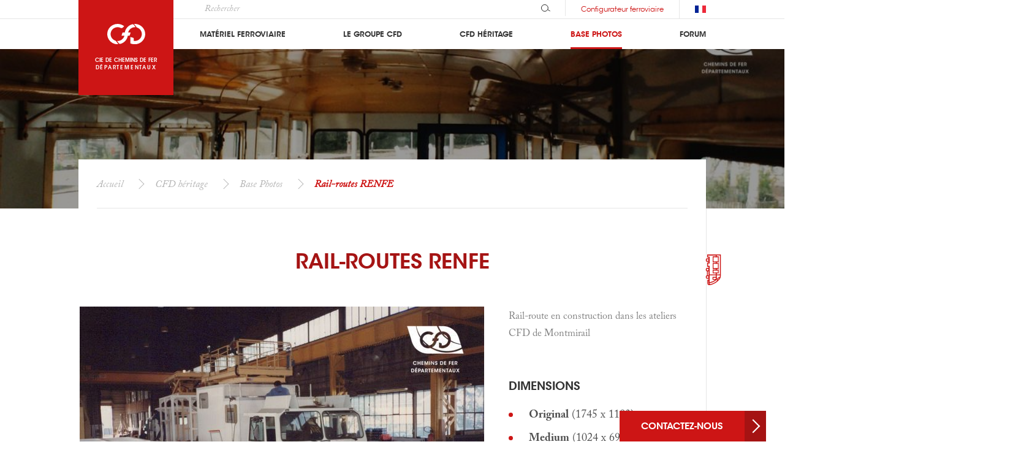

--- FILE ---
content_type: text/html; charset=utf-8
request_url: https://www.cfd.fr/photos/rail-routes-renfe--982
body_size: 6179
content:
<!DOCTYPE html><html class="no-js" lang="fr-FR"><head><meta http-equiv="Content-Type" content="text/html; charset=utf-8" /><meta name="viewport" content="width=device-width, initial-scale=1" /><title>Rail-routes RENFE Rail-route en construction dans les atelie.. | CFD</title><meta name="description" content="" /><link rel="canonical" href="https://www.cfd.fr/photos/rail-routes-renfe--982"><link rel="alternate" hreflang="x-default" href="https://www.cfd.fr/photos/rail-routes-renfe--982" /><link rel="alternate" hreflang="fr" href="https://www.cfd.fr/photos/rail-routes-renfe--982" /><link rel="alternate" hreflang="fr-FR" href="https://www.cfd.fr/photos/rail-routes-renfe--982" /><link rel="alternate" hreflang="en" href="https://www.cfd.group/photos/renfe-road-rail--982" /><link rel="alternate" hreflang="en-GB" href="https://www.cfd.group/photos/renfe-road-rail--982" /><link rel="icon" type="image/png" sizes="32x32" href="/media/website/favicon-32x32.png"><link rel="icon" type="image/png" sizes="16x16" href="/media/website/favicon-16x16.png"><link rel="stylesheet" type="text/css" href="https://www.cfd.fr/temp-buffer/88d768e1ca885d2ab07d3fc18c9de672d9dd69cf.css?d=2024100925" /><script> window.user_properties = {"id_website": "1", "ISO_Zone": "", "ISO_Lang": ""} ; window.content_group = "Other" ;</script><script async src="https://www.googletagmanager.com/gtag/js?id=G-8ML0PMZ9W6"></script><script>window.dataLayer = window.dataLayer || []; window.uetq = window.uetq || []; function gtag(){dataLayer.push(arguments);} gtag("js", new Date()); gtag("config", "G-8ML0PMZ9W6", { "content_group":"Other" , "user_properties" : {"id_website": "1", "ISO_Zone": "", "ISO_Lang": ""}  }); gtag("set", "content_group", "Other");  window.ga4 = "G-8ML0PMZ9W6"; </script><script async src="/objects/files-javascript/js.js?id=UA-133571604-1"></script><script>window.dataLayer = window.dataLayer || []; function gtag(){dataLayer.push(arguments);} gtag('js', new Date()); gtag('config', 'UA-133571604-1');</script></head><body class="base-photos" id="body"><header role="banner"><div class="wp-st"><div class="wp-mob"><div class="bt-container fixed-elt"><a href="https://www.cfd.fr/configurateur" title="Configurez votre Locomotive ou Locotracteur"><svg viewBox="0 0 40 32.43" aria-hidden="true" class="ui ui--settings"><use xlink:href="/objects/files-sprite/sprite.svg#configurator"></use></svg></a></div><div class="logo"><img class="fixed-elt" src="/media/website-ui/logo-colored.svg" alt=""><a class="wp base-elt" href="/"><span><img src="/media/website-ui/logo-simple-white.svg" alt="Cie de chemins de fer départementaux"></span></a><p class="base-elt">Cie de chemins de fer<span>départementaux</span></p></div><button class="bt-menu" aria-hidden="true" aria-label="Accès au menu" data-toggle="{ &quot;body&quot;: &quot;menu-open&quot;, &quot;closeAll&quot;: true }" aria-expanded="false" aria-controls="menu"></button></div><div class="nav-elts" id="menu" aria-hidden="true"><div class="wp-st"><img src="/media/website-ui/logo-colored.svg" alt=""><div class="options"><div class="search"><form id="search_form" action="https://www.cfd.fr/recherche" data-base="https://www.cfd.fr/recherche" method="post"><div class="cm-input trigger-in"><input type="search" name="ps" id="search_input" value="" placeholder="Rechercher" class="search__field" /><button class="trigger" type="submit"><svg viewBox="0 0 16.183 12.718" aria-hidden="true" class="ui ui--search"><g transform="translate(-1195.171 -8.016)" fill="none"><circle cx="5.859" cy="5.859" r="5.859" transform="translate(1195.671 8.516)" stroke-miterlimit="10"/><path stroke-linecap="round" stroke-linejoin="round" d="M1207.185 17.568l3.487 2.014"/></g></svg></button></div></form></div><span class="bt-1 c-link" data-rel="aHR0cHM6Ly93d3cuY2ZkLmZyL25vdXMtY29udGFjdGVy" data-info="Contactez la Compagnie">Contactez-nous</span><span class="bt-2 c-link" data-rel="aHR0cHM6Ly93d3cuY2ZkLmZyL2NvbmZpZ3VyYXRldXI=">Configurateur ferroviaire</span><div class="lang"><ul id="lang-sel"><li><span><img src="/media/website-ui/flags/fr.svg" alt="fr"></span></li><li class="active"><a href="https://www.cfd.fr/photos/rail-routes-renfe--982" title="Rail-routes RENFE"><span>fr</span><img src="/media/website-ui/flags/fr.svg" alt="fr"></a></li><li><a href="https://www.cfd.group/photos/renfe-road-rail--982" title="RENFE road-rail"><span>en</span><img src="/media/website-ui/flags/en.svg" alt="en"></a></li></ul></div></div><nav class="menu" role="navigation" data-cs="MN-0" data-state="0"><ul class="nav"><li><div><button data-toggle="{&quot;closeAll&quot;: true, &quot;clickOut&quot;: true}" aria-expanded="false" aria-controls="nav-materiel-ferroviaire"><span class="bt-toggle"></span></button><a class="nav-link" href="https://www.cfd.fr/materiel-ferroviaire" title="Notre gamme de matériels roulants ferroviaires">Matériel Ferroviaire</a></div><ul class="subnav" id="nav-materiel-ferroviaire" aria-hidden="true"></ul></li><li><div><button data-toggle="{&quot;closeAll&quot;: true, &quot;clickOut&quot;: true}" aria-expanded="false" aria-controls="nav-groupe"><span class="bt-toggle"></span></button><a class="nav-link" href="https://www.cfd.fr/le-groupe" title="Le groupe et ses filiales">Le groupe CFD</a></div><ul class="subnav" id="nav-groupe" aria-hidden="true"></ul></li><li><div><button data-toggle="{&quot;closeAll&quot;: true, &quot;clickOut&quot;: true}" aria-expanded="false" aria-controls="nav-article"><span class="bt-toggle"></span></button><a class="nav-link" href="https://www.cfd.fr/cfd-heritage" title="Héritage de la compagnie créée en 1881">CFD Héritage</a></div><ul class="subnav" id="nav-article" aria-hidden="true"></ul></li><li class="current-page"><div aria-expanded=true"><button data-toggle="{&quot;closeAll&quot;: true, &quot;clickOut&quot;: true}" aria-expanded="false" aria-controls="nav-base-photos"><span class="bt-toggle"></span></button><a class="nav-link" href="https://www.cfd.fr/photos" title="Une base photos des réalisations et souvenirs CFD">Base photos</a></div><ul class="subnav" id="nav-base-photos" aria-hidden="true"></ul></li><li><div><button data-toggle="{&quot;closeAll&quot;: true, &quot;clickOut&quot;: true}" aria-expanded="false" aria-controls="nav-forum"><span class="bt-toggle"></span></button><a class="nav-link" href="https://www.cfd.fr/forum/cie-cfd" title="Forum de discussion CFD">Forum</a></div><ul class="subnav" id="nav-forum" aria-hidden="true"></ul></li></ul></nav></div></div></div></header><main><div class="mod-hero search-hero"><div class="wp-small"><div class="media main"><picture><source media="(min-width: 1600px)" srcset="/temp-pictures/base-photos_1600.jpg"><source media="(min-width: 1024px)" srcset="/temp-pictures/base-photos_1024.jpg"><source media="(min-width: 480px)" srcset="/temp-pictures/base-photos_640.jpg"><source media="(min-width: 320px)" srcset="/temp-pictures/base-photos_420.jpg"><source media="(max-width: 320px)" srcset="/temp-pictures/base-photos_420.jpg"><img src="/temp-pictures/base-photos_1024.jpg" alt="base photos" title="base photos"></picture></div></div></div><div class="breadcrumb"><div class="wp-st"><ol><li><a title="Accueil" href="https://www.cfd.fr">Accueil</a></li><li><a title="CFD héritage" href="https://www.cfd.fr/cfd-heritage">CFD héritage</a></li><li><a title="Base Photos" href="https://www.cfd.fr/photos">Base Photos</a></li><li><span>Rail-routes RENFE<span></li></ol></div></div><div class="wp-st train-sticky"><svg width="51.063" height="25" aria-hidden="true" class="ui ui--train-body"><use xlink:href="/objects/files-sprite/sprite.svg#train-sticky"></use></svg></div><div class="wp-st"><section class="documents"><h1 class="section-tt">Rail-routes RENFE</h1><article class="media-block media-first main alt"><div class="infos"><div class="text"><p>Rail-route en construction dans les ateliers CFD de Montmirail</p><div class="details"><p class="tt-details">Dimensions</p><ul><li><a href="https://www.cfd.fr/temp-pictures/rail-routes-renfe-982_1745.jpg" target="_blank"><strong>Original</strong> (1745 x 1183)</a></li><li><a href="https://www.cfd.fr/temp-pictures/rail-routes-renfe-982_1024.jpg" target="_blank"><strong>Medium</strong> (1024 x 694)</a></li><li><a href="https://www.cfd.fr/temp-pictures/rail-routes-renfe-982_660.jpg" target="_blank"><strong>Small</strong> (660 x 447)</a></li></ul></div></div></div><div class="media"><figure class="figure"><picture><source media="(min-width: 1024px)" srcset="/temp-pictures/rail-routes-renfe-982_660.jpg"><source media="(min-width: 480px)" srcset="/temp-pictures/rail-routes-renfe-982_660.jpg"><source media="(min-width: 320px)" srcset="/temp-pictures/rail-routes-renfe-982_420.jpg"><source media="(max-width: 319px)" srcset="/temp-pictures/rail-routes-renfe-982_420.jpg"><img src="/temp-pictures/rail-routes-renfe-982_660.jpg" alt="Rail-routes RENFE" title="Rail-routes RENFE"></picture><figcaption>Rail-routes RENFE</figcaption></figure></div></article><div class="filter-header alt"><button class="ttl">Catégorie</button><ul class="tab-cat" id="category"><li><a href="https://www.cfd.fr/photos/autres-machines/6">Autres machines</a></li></ul><button class="ttl">Tags</button><ul class="tab-tags" id="tags"><li><span class="c-link" data-rel="aHR0cHM6Ly93d3cuY2ZkLmZyL3Bob3Rvcz1yYWlsLXJvdXRlcw==">Rail-routes</span></li><li><span class="c-link" data-rel="aHR0cHM6Ly93d3cuY2ZkLmZyL3Bob3Rvcz1yYWlsLXJvdXRl">Rail-route</span></li><li><span class="c-link" data-rel="aHR0cHM6Ly93d3cuY2ZkLmZyL3Bob3Rvcz1jb25zdHJ1Y3Rpb24=">Construction</span></li><li><span class="c-link" data-rel="aHR0cHM6Ly93d3cuY2ZkLmZyL3Bob3Rvcz1hdGVsaWVycw==">Ateliers</span></li><li><span class="c-link" data-rel="aHR0cHM6Ly93d3cuY2ZkLmZyL3Bob3Rvcz1tb250bWlyYWls">Montmirail</span></li></ul></div><section class="article-section"><div class="article-content"><footer class="article-footer"><div class="social-block"><p class="tt">À vous de partager</p><div class="social"><ul><li><span class="bt-ui bt-social smallctbt-facebook c-link_blank" data-rel="aHR0cHM6Ly9mYWNlYm9vay5jb20vc2hhcmVyL3NoYXJlci5waHA/dT1odHRwczovL3d3dy5jZmQuZnIvcGhvdG9zL3JhaWwtcm91dGVzLXJlbmZlLS05ODI=" aria-label="facebook" data-info="Partager sur Facebook"><svg viewBox="0 0 24 24" aria-hidden="true" class="ui ui--facebook"><path d="M13.9 24V13.1h3.6l.6-4.3h-4.2V6.1c0-1.3.3-2.1 2.1-2.1h2.2V.2L14.9 0c-3.2 0-5.4 2-5.4 5.6v3.2H5.8v4.3h3.7V24z"/></svg></span></li><li><span class="bt-ui bt-social smallctbt-pinterest c-link_blank" data-rel="[base64]"><svg viewBox="0 0 24 24" aria-hidden="true" class="ui ui--pinterest"><path d="M10.3 15.9c-.6 3.3-1.4 6.4-3.6 8.1-.7-5 1-8.7 1.8-12.7-1.4-2.3.2-7 3.1-5.9s-3.1 8.7 1.3 9.6 6.6-8.1 3.7-11.1-12.1-.1-11.2 6c.3 1.5 1.8 1.9.6 4-2.6-.6-3.4-2.7-3.3-5.5C2.8 3.8 6.8.5 10.8.1s9.8 1.8 10.4 6.6-2.2 11.1-7.6 10.7c-1.5-.1-2.1-.8-3.3-1.5z"/></svg></a></li><li><span class="bt-ui bt-social smallctbt-mail c-link" data-rel="aHR0cHM6Ly93d3cuY2ZkLmZyL25vdXMtY29udGFjdGVy" aria-label="mail" target="_blank" data-info="Nous envoyer un email"><svg viewBox="0 0 24 24" aria-hidden="true" class="ui ui--mail"><path d="M21.6 4.4H2.4a2.2 2.2 0 0 0-1.7.7A2.3 2.3 0 0 0 0 6.8v10.4a2.4 2.4 0 0 0 2.4 2.4h19.2a2.4 2.4 0 0 0 2.4-2.4V6.8a2.4 2.4 0 0 0-2.4-2.4zm1.6 2.4v10.4a.7.7 0 0 1-.1.5l-6.9-6 6.3-6c0-.1 0-.1.1-.2a1.6 1.6 0 0 1 .6 1.3zm-1.6-1.6h.2l-9.7 9.3-9.7-9.3h19.2zM.8 6.8a1.7 1.7 0 0 1 .9-1.4.4.4 0 0 0 .1.3l6.3 6-6.9 6.5a1.4 1.4 0 0 1-.4-1zm20.8 12H1.8l6.9-6.4 3.2 3h.4l3.3-3.1 7 6.2a1.8 1.8 0 0 1-1 .3z"/></svg></a></li><li><span class="bt-ui bt-social smallctbt-twitter c-link_blank" data-rel="[base64]"><svg viewBox="0 0 24 24" aria-hidden="true" class="ui ui--twitter"><path d="M0 19.5a13.6 13.6 0 0 0 7.5 2.2A14 14 0 0 0 21.6 7.9a2.2 2.2 0 0 0-.1-.8A10.3 10.3 0 0 0 24 4.5a9.8 9.8 0 0 1-2.8.8 4.4 4.4 0 0 0 2.1-2.7 8.4 8.4 0 0 1-3.1 1.2 4.4 4.4 0 0 0-3.6-1.5 4.9 4.9 0 0 0-4.9 4.9 4.1 4.1 0 0 0 .1 1.1A14 14 0 0 1 1.7 3.1a4.9 4.9 0 0 0 1.5 6.6A4 4 0 0 1 1 9.1 5 5 0 0 0 4.9 14a5.4 5.4 0 0 1-2.2 0 5.1 5.1 0 0 0 4.6 3.5 10.1 10.1 0 0 1-7.3 2z"/></svg></a></li><li><span class="bt-ui bt-social smallctbt-linkedin c-link_blank" data-rel="[base64]" aria-label="linkedin" data-info="Partager sur Linkedin"><svg viewBox="0 0 24 24" aria-hidden="true" class="ui ui--linkedin"><path d="M.5 8h4.9v15.99H.5zM2.9 5.9a2.9 2.9 0 0 0 3-2.9A3 3 0 0 0 3 0a3 3 0 0 0-3 2.9 2.9 2.9 0 0 0 2.9 3zM13.3 15.6c0-2.2 1.1-3.6 3.1-3.6s2.7 1.3 2.7 3.6V24H24V13.9c0-4.3-2.4-6.4-5.8-6.4a5.5 5.5 0 0 0-4.8 2.7V8H8.6v16h4.8z"/></svg></a></li></ul></div></div></footer></div></section><aside class="more-content"><h2 class="tt-section visible"><span>Photos associées</span></h2><div class="slider-ct" data-slider-ct><div class="media-slider autoplay" data-slick="{&quot;slidesToShow&quot;:3,&quot;speed&quot;:300,&quot;pager&quot;:true,&quot;prevArrow&quot;:&quot;.bt-prev&quot;,&quot;nextArrow&quot;:&quot;.bt-next&quot;,&quot;autoplay&quot;:true,&quot;autoplaySpeed&quot;:3000,&quot;responsive&quot;:[{&quot;breakpoint&quot;:1024,&quot;settings&quot;:{&quot;centerMode&quot;:true,&quot;centerPadding&quot;:&quot;16.4%&quot;,&quot;slidesToShow&quot;:1}},{&quot;breakpoint&quot;:768,&quot;settings&quot;:{&quot;centerMode&quot;:true,&quot;centerPadding&quot;:&quot;13.8%&quot;,&quot;slidesToShow&quot;:1}}]}"><div class="media-block"><figure class="figure"><a href="https://www.cfd.fr/photos/rail-routes-renfe--966"><picture><source media="(min-width: 1024px)" data-srcset="/temp-pictures/rail-routes-renfe-966_420.jpg"><source media="(min-width: 480px)" data-srcset="/temp-pictures/rail-routes-renfe-966_660.jpg"><source media="(min-width: 320px)" data-srcset="/temp-pictures/rail-routes-renfe-966_420.jpg"><source media="(max-width: 319px)" data-srcset="/temp-pictures/rail-routes-renfe-966_420.jpg"><img class="lazyload" src="/erp-conf/erp_preload_600-400_60.gif" data-src="/temp-pictures/rail-routes-renfe-966_420.jpg" alt="Rail-routes RENFE" title="Rail-routes RENFE"></picture></a><figcaption>Rail-routes RENFE</figcaption></figure></div><div class="media-block"><figure class="figure"><a href="https://www.cfd.fr/photos/rail-routes-renfe--984"><picture><source media="(min-width: 1024px)" data-srcset="/temp-pictures/rail-routes-renfe-984_420.jpg"><source media="(min-width: 480px)" data-srcset="/temp-pictures/rail-routes-renfe-984_660.jpg"><source media="(min-width: 320px)" data-srcset="/temp-pictures/rail-routes-renfe-984_420.jpg"><source media="(max-width: 319px)" data-srcset="/temp-pictures/rail-routes-renfe-984_420.jpg"><img class="lazyload" src="/erp-conf/erp_preload_600-400_60.gif" data-src="/temp-pictures/rail-routes-renfe-984_420.jpg" alt="Rail-routes RENFE" title="Rail-routes RENFE"></picture></a><figcaption>Rail-routes RENFE</figcaption></figure></div></div><div class="footer"><button class="bt-slider bt-prev" aria-label="Précédent" data-prev><span class="l-half"><span></span></span><span class="r-half"><span></span></span></button><div class="page"><span class="current">1</span> | <span>2</span></div><button class="bt-slider bt-next" aria-label="Suivante" data-next><span class="l-half"><span></span></span><span class="r-half"><span></span></span></button></div></div></aside></section></div><div class="wp-st contact-sticky"><a class="bt-top bt-ui" href="#body"><svg width="20.8" height="20.8" aria-hidden="true" class="ui ui--arrow"><use xlink:href="/objects/files-sprite/sprite.svg#btt-arrow"></use></svg></a><span class="bt-contact-us bt-1-next c-link" data-rel="aHR0cHM6Ly93d3cuY2ZkLmZyL25vdXMtY29udGFjdGVy">Contactez-nous</span></div></main><footer role="contentinfo"><div class="foot"><div class="train"><img class="lazyload" src="/erp-conf/erp_preload_600-400_60.gif" data-src="/media/website-ui/footer-train.png" alt=""></div><picture><source media="(min-width: 80em)" data-srcset="/media/website-ui/footer-bg-1920.jpg?u=2021"><source media="(min-width: 48em)" data-srcset="/media/website-ui/footer-bg-1360.jpg?u=2021"><source media="(min-width: 26em)" data-srcset="/media/website-ui/footer-bg-768.jpg?u=2021"><source media="(min-width: 0em)" data-srcset="/media/website-ui/footer-bg-440.jpg?u=2021"><img class="lazyload" src="/erp-conf/erp_preload_600-400_60.gif" data-src="/media/website-ui/footer-bg-440.jpg?u=2021" alt="CC80001 en montagne"></picture></div><div class="wp-st"><div class="col"><div class="logo"><img class="lazyload" src="/erp-conf/erp_preload_600-400_60.gif" data-src="/media/website-ui/logo-simple-white.svg" alt="Cie de chemins de fer départementaux"></div><p>Créée en 1881 pour effectuer la construction et l'exploitation de lignes de chemins de fer, CFD est aujourd'hui un holding industriel polyvalent.</p></div><div class="col cats"><h3 class="tt"><button data-toggle="{&quot;closeAll&quot;:true}" aria-expanded="false" aria-controls="footer-1">Matériel Ferroviaire</button></h3><ul id="footer-1" aria-hidden="true"><li><span class="c-link" data-rel="aHR0cHM6Ly93d3cuY2ZkLmZyL21hdGVyaWVsLWZlcnJvdmlhaXJlL2xvY29tb3RpdmVz" data-info="Locomotives BB et C CFD">Locomotives</span></li><li><span class="c-link" data-rel="aHR0cHM6Ly93d3cuY2ZkLmZyL21hdGVyaWVsLWZlcnJvdmlhaXJlL2xvY290cmFjdGV1cnM=" data-info="Locotracteurs à double ou triple essieux">Locotracteurs</span></li><li><span class="c-link" data-rel="aHR0cHM6Ly93d3cuY2ZkLmZyL21hdGVyaWVsLWZlcnJvdmlhaXJlL2F1dG9yYWlscw==" data-info="Autorails et automotrices à essieux ou bogies">Autorails</span></li><li><span class="c-link" data-rel="aHR0cHM6Ly93d3cuY2ZkLmZyL21hdGVyaWVsLWZlcnJvdmlhaXJlL2JvZ2llcw==" data-info="Une gamme complète de bogies et ponts ferroviaires">Bogies et Ponts</span></li></ul></div><div class="col cats"><h3 class="tt"><button data-toggle="{&quot;closeAll&quot;:true}" aria-expanded="false" aria-controls="footer-2">liens favoris</button></h3><ul id="footer-2" aria-hidden="true"><li><span class="c-link" data-rel="aHR0cHM6Ly93d3cuY2ZkLmZyL21hY2hpbmVz" data-info="Le musée des machines réalisées par CFD">Musée des machines</span></li><li><span class="c-link" data-rel="aHR0cHM6Ly93d3cuY2ZkLmZyL2RvY3VtZW50cw==" data-info="Documents historiques de la compagnie">Documents historiques</span></li><li><span class="c-link" data-rel="aHR0cHM6Ly93d3cuY2ZkLmZyL2ZvcnVt" data-info="Le forum de discussion ferroviaire CFD">Le Forum CFD</span></li><li><span class="c-link" data-rel="aHR0cHM6Ly93d3cuY2ZkLmZyL3Bob3Rvcw==" data-info="La base de photo ferroviaire CFD">La base photo</span></li></ul></div><div class="col cats"><h3 class="tt"><button data-toggle="{&quot;closeAll&quot;:true}" aria-expanded="false" aria-controls="footer-3">a propos</button></h3><ul id="footer-3" aria-hidden="true"><li><span class="c-link" data-rel="aHR0cHM6Ly93d3cuY2ZkLmZyL2FjdHVhbGl0ZXM=" data-info="Actualités">Actualités</span></li><li><span class="c-link" data-rel="aHR0cHM6Ly93d3cuY2ZkLmZyL29wcG9ydHVuaXRlcw==" data-info="Opportunités de partenariats avec CFD">Opportunités Business</span></li><li><span class="c-link" data-rel="aHR0cHM6Ly93d3cuY2ZkLmZyL21lbnRpb25zLWxlZ2FsZXM=" data-info="Mentions Légales du site">Mentions légales</span></li><li><span class="c-link" data-rel="aHR0cHM6Ly93d3cuY2ZkLmZyL25vdXMtY29udGFjdGVy" data-info="Contactez la Compagnie">Nous Contacter</span></li></ul></div><div class="social"><ul><li><span class="bt-ui bt-social ctbt-facebook c-link_blank" data-rel="aHR0cHM6Ly93d3cuZmFjZWJvb2suY29tL2NvbXBhZ25pZWNmZA==" data-info="CFD sur facebook" aria-label="facebook"><svg viewBox="0 0 24 24" aria-hidden="true" class="ui ui--facebook"><use xlink:href="/objects/files-sprite/sprite.svg#ico-facebook"></use></svg></span></li><li><span class="bt-ui bt-social ctbt-twitter c-link_blank" data-rel="aHR0cHM6Ly90d2l0dGVyLmNvbS9jb21wYWduaWVfY2Zk" data-info="CFD sur twitter" aria-label="twitter"><svg viewBox="0 0 24 24" aria-hidden="true" class="ui ui--twitter"><use xlink:href="/objects/files-sprite/sprite.svg#ico-twitter"></use></svg></span></li><li><span class="bt-ui bt-social ctbt-linkedin c-link_blank" data-rel="aHR0cHM6Ly93d3cubGlua2VkaW4uY29tL2NvbXBhbnkvY29tcGFnbmllLWNmZA==" data-info="CFD sur linkedin" aria-label="linkedin"><svg viewBox="0 0 24 24" aria-hidden="true" class="ui ui--linkedin"><use xlink:href="/objects/files-sprite/sprite.svg#ico-linkedin"></use></svg></span></li><li><span class="bt-ui bt-social ctbt-mail c-link" data-rel="aHR0cHM6Ly93d3cuY2ZkLmZyL25vdXMtY29udGFjdGVy" data-info="Contactez CFD" aria-label="mail"><svg viewBox="0 0 24 24" aria-hidden="true" class="ui ui--mail"><use xlink:href="/objects/files-sprite/sprite.svg#ico-email"></use></svg></span></li></ul></div><div class="credits"><p>© Compagnie de Chemins de Fer Départementaux</p></div></div></footer><script async src="https://www.cfd.fr/temp-buffer/281e314343d8da3d9d7921b5aaae01c1ea8d2714.js?d=20251112153824"></script><script type="application/ld+json">{"@context":"https://schema.org/","@type":"ImageObject","contentUrl":"https://www.cfd.fr/temp-pictures/rail-routes-renfe-982_1745.jpg","name":"Rail-routes RENFE","description":"Rail-route en construction dans les ateliers CFD de Montmirail","width":"1745","height":"1183"}</script><script type="application/ld+json">{"@context": "https://schema.org", "@type": "Organization", "brand": "cfd", "name": "cfd", "url": "https://www.cfd.fr/", "logo": "https://www.cfd.fr/media/website-ui/logo-colored.svg", "contactPoint" : [{"@type" : "ContactPoint","telephone" : ["+33-1-84-20-88-30"],"contactType" : "customer service","contactOption" : "TollFree","areaServed" : ["FR", "BE", "LU", "CH", "CG"],"availableLanguage" : ["French", "English"]}]}</script><script type="application/ld+json">{"@context":"http://schema.org", "@type":"WebSite", "name":"cfd", "url":"https://www.cfd.fr/", "sameAs" : ["https://www.facebook.com/compagniecfd","https://www.pinterest.fr/compagnie_cfd/","https://www.instagram.com/compagnie_cfd/","https://www.linkedin.com/company/compagnie-cfd","https://twitter.com/compagnie_cfd"]}</script><script type="application/ld+json">{"@context":"https://schema.org/","@type":"BreadcrumbList","itemListElement":[{"@type":"ListItem","position":1,"item":{"@id":"https://www.cfd.fr","name":"Accueil"}},{"@type":"ListItem","position":2,"item":{"@id":"https://www.cfd.fr/cfd-heritage","name":"CFD h\u00e9ritage"}},{"@type":"ListItem","position":3,"item":{"@id":"https://www.cfd.fr/photos","name":"Base Photos"}},{"@type":"ListItem","position":4,"item":{"@id":"https://www.cfd.fr/photos/rail-routes-renfe--982","name":"Rail-routes RENFE"}}]}</script><div id="inject"></div><input type="hidden" id="pib_glob" value='a:6:{s:8:"Category";s:0:"";s:8:"id_range";i:0;s:5:"Range";s:0:"";s:4:"Menu";i:1;s:10:"id_curency";s:1:"1";s:10:"id_country";s:1:"3";}' /><span id="post_elm" data-load="0"></span></body></html>

--- FILE ---
content_type: text/css
request_url: https://www.cfd.fr/temp-buffer/88d768e1ca885d2ab07d3fc18c9de672d9dd69cf.css?d=2024100925
body_size: 18449
content:
html{font-family: sans-serif;-ms-text-size-adjust: 100%;-webkit-text-size-adjust: 100%}body{margin: 0}article,aside,details,figcaption,figure,footer,header,main,menu,nav,section,summary{display: block}audio,canvas,progress,video{display: inline-block}audio:not([controls]){display: none;height: 0}progress{vertical-align: baseline}template,[hidden]{display: none}a{background-color: transparent;-webkit-text-decoration-skip: objects}a:active,a:hover{outline-width: 0}abbr[title]{border-bottom: none;text-decoration: underline;-webkit-text-decoration: underline dotted;text-decoration: underline dotted}b,strong{font-weight: inherit}b,strong{font-weight: bolder}dfn{font-style: italic}h1{font-size: 2em;margin: 0.67em 0}mark{background-color: #ff0;color: #000}small{font-size: 80%}sub,sup{font-size: 75%;line-height: 0;position: relative;vertical-align: baseline}sub{bottom: -0.25em}sup{top: -0.5em}img{border-style: none}svg:not(:root){overflow: hidden}code,kbd,pre,samp{font-family: monospace, monospace;font-size: 1em}figure{margin: 0}hr{-webkit-box-sizing: content-box;box-sizing: content-box;height: 0;overflow: visible}button,input,select,textarea{font: inherit;margin: 0}optgroup{font-weight: bold}button,input{overflow: visible}button,select{text-transform: none}html [type="button"],[type="reset"],[type="submit"]{-webkit-appearance: button}button::-moz-focus-inner,[type="button"]::-moz-focus-inner,[type="reset"]::-moz-focus-inner,[type="submit"]::-moz-focus-inner{border-style: none;padding: 0}button:-moz-focusring,[type="button"]:-moz-focusring,[type="reset"]:-moz-focusring,[type="submit"]:-moz-focusring{outline: 1px dotted ButtonText}fieldset{border: 1px solid #c0c0c0;margin: 0 2px;padding: 0.35em 0.625em 0.75em}legend{-webkit-box-sizing: border-box;box-sizing: border-box;color: inherit;display: table;max-width: 100%;padding: 0;white-space: normal}textarea{overflow: auto}[type="checkbox"],[type="radio"]{-webkit-box-sizing: border-box;box-sizing: border-box;padding: 0}[type="number"]::-webkit-inner-spin-button,[type="number"]::-webkit-outer-spin-button{height: auto}[type="search"]{-webkit-appearance: textfield;outline-offset: -2px}[type="search"]::-webkit-search-cancel-button,[type="search"]::-webkit-search-decoration{-webkit-appearance: none}::-webkit-input-placeholder{color: inherit;opacity: 0.54}::-webkit-file-upload-button{-webkit-appearance: button;font: inherit}@font-face{font-family: itc-avant-garde-gothic-std;font-style: normal;font-weight: 300;src: url("/objects/files-fonts/itc-avant-garde-gothic-std_book.woff2") format("woff2"),url("/objects/files-fonts/itc-avant-garde-gothic-std_book.woff") format("woff");font-display: swap}@font-face{font-family: itc-avant-garde-gothic-std;font-style: normal;font-weight: normal;src: url("/objects/files-fonts/itc-avant-garde-gothic-std_demi.woff2") format("woff2"),url("/objects/files-fonts/itc-avant-garde-gothic-std_demi.woff") format("woff");font-display: swap}@font-face{font-family: acaslonpro;font-style: normal;font-weight: normal;src: url("/objects/files-fonts/acaslonpro_regular.woff2") format("woff2"),url("/objects/files-fonts/acaslonpro_regular.woff") format("woff");font-display: swap}@font-face{font-family: acaslonpro;font-style: italic;font-weight: normal;src: url("/objects/files-fonts/acaslonpro_italic.woff2") format("woff2"),url("/objects/files-fonts/acaslonpro_italic.woff") format("woff");font-display: swap}@font-face{font-family: acaslonpro;font-style: normal;font-weight: 600;src: url("/objects/files-fonts/acaslonpro_semibold.woff2") format("woff2"),url("/objects/files-fonts/acaslonpro_semibold.woff") format("woff");font-display: swap}@font-face{font-family: acaslonpro;font-style: normal;font-weight: bold;src: url("/objects/files-fonts/acaslonpro_bold.woff2") format("woff2"),url("/objects/files-fonts/acaslonpro_bold.woff") format("woff");font-display: swap}html{-webkit-box-sizing: border-box;box-sizing: border-box;scroll-behavior: smooth;overflow-x: hidden}*,*:before,*:after{-webkit-box-sizing: inherit;box-sizing: inherit}body{-webkit-font-smoothing: antialiased;background: #fff;color: #333;font-family: acaslonpro, Georgia, Times, "Times New Roman", serif;line-height: 1.35714286;font-size: 87.5%;overflow-x: hidden}ul,ol{list-style-position: inside;list-style-type: none}ul,ol,dd,dl{margin: 0;padding: 0}button{background: none;border: 0 none;color: inherit;cursor: pointer;padding: 0;outline: none}a{color: inherit}h1,h2,h3,h4,h5,h6{margin: 0}fieldset{border: 0 none;padding: 0;margin: 0}main{padding-bottom: 4.375rem}.tt,.title,.tt-cat,.tt-section{font-family: itc-avant-garde-gothic-std, "Helvetica Neue", Helvetica, Arial, sans-serif}.tx{color: #808080}.tt-cat{color: #a51414;font-size: 1.125rem;line-height: 1.6;text-transform: uppercase;text-align: center}.home .tt-cat{margin: 0 auto 0.5rem;max-width: 80%}.tt-page{font-size: 1.25rem;font-family: itc-avant-garde-gothic-std, "Helvetica Neue", Helvetica, Arial, sans-serif;margin-bottom: 1.25rem;text-align: left;text-transform: uppercase}.tt-page span{color: #666;font-family: acaslonpro, Georgia, Times, "Times New Roman", serif;font-size: 0.875rem;font-style: italic;margin-left: 1.25rem;font-weight: normal;text-transform: none}.tt-section{color: #a51414;font-size: 1.125rem;line-height: 1.6;position: relative;text-transform: uppercase;text-align: center}.tt-section span{background: #fff;display: inline-block;padding: 0 1.25rem}.tt-section:before{background: #cd1515;content: "";display: block;position: absolute;width: 2px;height: 2px;left: 50%;margin-left: -50vw;top: 50%;margin-top: -0.1875rem;-webkit-transition-duration: 0.7s;transition-duration: 0.7s;-webkit-transition-delay: 1s;transition-delay: 1s;width: 0;z-index: -1}.tt-section.visible:before{width: 50vw}.home .tt-section{margin: 0 auto 0.5rem;max-width: 80%}.tt-date{-webkit-box-align: center;-ms-flex-align: center;align-items: center;background: #000;border-radius: 50%;color: #fff;display: -webkit-box;display: -ms-flexbox;display: flex;-webkit-box-orient: vertical;-webkit-box-direction: normal;-ms-flex-direction: column;flex-direction: column;font-size: 2.0625rem;font-weight: 100;-webkit-box-pack: center;-ms-flex-pack: center;justify-content: center;line-height: 1;height: 6.25rem;margin: 3.375rem auto;width: 6.25rem}.tt-date span + span{border-top: 2px solid #fff}.section-tt,.section-subtt,.section-text{color: #808080;font-size: 0.875rem;text-align: center}.section-tt{color: #a51414;font-family: itc-avant-garde-gothic-std, "Helvetica Neue", Helvetica, Arial, sans-serif;font-size: 1.125rem;text-transform: uppercase;text-align: center}.section-tt + *:not(.section-subtt){margin-top: 1.875rem}.section-subtt{font-style: italic}.section-text{line-height: 1.8}.ct-line{position: relative}.ct-line .slider-ct.inline,.ct-line .media-block{background: #fff}.ct-line:before{background: #e6e6e6;display: block;content: "";left: 50%;height: 100%;position: absolute;top: 0;width: 1px;z-index: -1}.subcat{font-style: italic;color: #b3b3b3}.blockquote{border-left: 0.3125rem solid #cd1515;color: #808080;font-size: 1rem;font-family: acaslonpro, Georgia, Times, "Times New Roman", serif;font-style: italic;line-height: 1.5;margin: 0 auto;padding: 0 0 0 1.75rem;text-align: left}.blockquote.reverse{border-left: 0 none;border-right: 0.3125rem solid #cd1515;padding-left: 0;padding-right: 1.75rem;text-align: right}.blockquote p{margin: 0}.blockquote p + p{margin-top: 1.5rem}.blockquote .tt-quote{color: #4d4d4d;font-style: italic;font-size: 1.25rem}.quote-config .blockquote{border-left-width: 0.125rem;font-style: inherit;font-size: 0.875rem;line-height: 1.7;padding-bottom: 1.875rem;padding-top: 0.625rem}.quote-config .blockquote.reverse{border-left-width: 0;border-right-width: 0.125rem}.figure img{display: block;width: 100%}.figure figcaption,.figcaption{border: 1px solid #e6e6e6;border-top: 0 none;color: #999;font-size: 0.6875rem;font-style: italic;padding: 0.375rem;text-align: center;width: 100%}.figure figcaption > div,.figcaption > div{-webkit-box-align: center;-ms-flex-align: center;align-items: center;display: -webkit-box;display: -ms-flexbox;display: flex;-webkit-box-pack: justify;-ms-flex-pack: justify;justify-content: space-between;padding-left: 0.75rem;padding-right: 0.75rem}.figure figcaption span:not([class]),.figcaption span:not([class]){padding-left: 0.3125rem;padding-right: 0.3125rem}.figcaption{margin: 0}.intext{line-height: 1.8}.list{list-style: none;padding-left: 0.625rem}.list li{padding-left: 2rem;position: relative}.list li:before{background: #cd1515;border-radius: 50%;content: "";height: 0.375rem;left: 0;position: absolute;top: 0.61538462em;width: 0.375rem}.list ul{list-style: none;padding-left: 0.625rem}@media (max-width: 1023px){.menu-open,.menu-open body{overflow: hidden;height: 100%}}@media (min-width: 768px){main{padding-bottom: 7.5rem}.tt-cat,.tt-section{font-size: 2.25rem}.home .tt-cat,.home .tt-section{margin: 0 auto 0.5rem;max-width: 80%}.tt-cat + .blocks{margin-top: 4.375rem}.tt-page{font-size: 3rem;margin-bottom: 2.125rem}.tt-page span{font-size: 1.5rem;margin-left: 2.5rem}.tt-date{font-size: 4.5rem;height: 10rem;margin: 6.25rem auto 9.375rem;width: 10rem}.subcat{font-size: 1.875rem;margin-top: 0.625rem}.tx{font-size: 1.5rem;line-height: 2}.section-tt{font-size: 2.25rem}.section-tt + *:not(.section-subtt){margin-top: 3.125rem}.section-subtt{font-size: 1.75rem}.section-text{font-size: 1.25rem}.blockquote{font-size: 1.75rem;padding-bottom: 0.5rem;padding-left: 3.75rem}.blockquote p + p{margin-top: 2.5rem}.blockquote .tt-quote{font-size: 2.5rem;line-height: 1.2}.blockquote.reverse{padding-left: 0;padding-right: 3.75rem}.quote-config .blockquote{border-left-width: 0.25rem;font-size: 1.5rem;line-height: 2;padding-bottom: 4rem;padding-top: 1.5625rem}.quote-config .blockquote.reverse{border-left-width: 0;border-right-width: 0.3125rem}.figure figcaption,.figcaption{background: #fff;font-size: 1.125rem;padding: 0.875rem 0.375rem}.figure figcaption span:not([class]),.figcaption span:not([class]){padding-left: 0.3125rem;padding-right: 0.3125rem}.list{padding-left: 2rem}.list li{padding-left: 4rem}.list li:before{height: 0.6875rem;width: 0.6875rem}.list ul{padding-left: 2rem}}@media (min-width: 1024px){body{overflow: visible}main{position: relative;padding-bottom: 0}main:after{content: "";height: 13.75rem;display: block;pointer-events: none}main:before{-webkit-box-shadow: 1px 0 0 0 #e6e6e6;box-shadow: 1px 0 0 0 #e6e6e6;content: "";height: 100%;max-width: 64rem;position: absolute;pointer-events: none;top: 0;left: 50%;-webkit-transform: translateX(-50%);transform: translateX(-50%);width: 100%;z-index: -1}footer[role="contentinfo"]{margin-top: -5rem}.tt-cat,.tt-section{font-size: 2.25rem}.tt-section span{padding-left: 2.5rem;padding-right: 2.5rem}.tt-page{font-size: 2.25rem}.tt-page span{font-size: 1.5rem}.tt-date{font-size: 4.125rem;margin: 4.6875rem auto 6.875rem;height: 9.375rem;width: 9.375rem}.section-text{font-size: 1.5rem}.section-subtt{font-size: 1.5rem}.blockquote{font-size: 1.5rem;line-height: 1.7;padding-left: 3.5rem}.blockquote p + p{margin-top: 1.5rem}.blockquote .tt-quote{font-size: 1.875rem}.blockquote.reverse{padding-left: 0;padding-right: 4.75rem}.quote-config .blockquote{font-size: 1.25rem;line-height: 2;padding-bottom: 3.375rem;padding-top: 0.625rem}.subcat{font-size: 1.5rem}.figure figcaption,.figcaption{font-size: 1rem;padding: 0.875rem 0.625rem}.list{padding-left: 1.5rem}.list li{padding-left: 2.625rem}}.breadcrumb .wp-st{background: #fff}.breadcrumb:not(.stuck){margin-bottom: 2.8125rem}.breadcrumb ol{border-bottom: 1px solid #e6e6e6;display: -webkit-box;display: -ms-flexbox;display: flex;-ms-flex-wrap: wrap;flex-wrap: wrap;-webkit-box-pack: center;-ms-flex-pack: center;justify-content: center}.breadcrumb li{-webkit-box-align: center;-ms-flex-align: center;align-items: center;display: -webkit-box;display: -ms-flexbox;display: flex}.breadcrumb li:not(:last-child)::after{content: "";border: 1px solid #b3b3b3;border-width: 1px 1px 0 0;display: block;height: 0.4375rem;-webkit-transform: rotate(45deg);transform: rotate(45deg);width: 0.4375rem}.breadcrumb a,.breadcrumb span{color: #b3b3b3;font-style: italic;font-size: 0.6875rem;padding: 0.9375rem 0.625rem;text-decoration: none}.breadcrumb span{color: #cd1515;font-weight: bold}[class*="bt-social"]{border-radius: 50%;border: 1px solid #ccc;-webkit-transition: all 0.17s linear;transition: all 0.17s linear}[class*="bt-social"].bt-light{border-color: #fff}[class*="bt-social"] svg{-webkit-transition: all 0.17s linear;transition: all 0.17s linear}[class*="bt-social"]:hover{background: #cd1515;border-color: transparent}[class*="bt-social"]:hover svg{fill: #fff}.bt-ui{border-radius: 50%;border: 1px solid #ccc;-webkit-box-align: center;-ms-flex-align: center;align-items: center;display: -webkit-inline-box;display: -ms-inline-flexbox;display: inline-flex;height: 3.125rem;-webkit-box-pack: center;-ms-flex-pack: center;justify-content: center;padding: 0.625rem;width: 3.125rem}.bt-ui.bt-light{border-color: #fff}.bt-ui.medium{height: 2.5rem;padding: 0.5rem;width: 2.5rem}.bt-ui.small{height: 1.875rem;padding: 0.375rem;width: 1.875rem}.bt-ui[class*="filled"]{background: #fff}.bt-ui.filled-active{background: #cd1515;border-color: transparent}.bt-ui.bt-light svg,.bt-ui.filled-active svg{fill: #fff}.bt-ui svg{display: block;fill: #808080;height: 100%;width: 100%}[class*="bt-"]{font-family: itc-avant-garde-gothic-std, "Helvetica Neue", Helvetica, Arial, sans-serif;font-size: 1.125rem;line-height: 1;text-decoration: none}[class*="bt-1"]{background: #cd1515;color: #fff;display: inline-block;font-size: 0.75rem;padding: 0.75rem 0.625rem;text-align: center;text-transform: uppercase}[class*="bt-1"],.bt-2{-webkit-transition: all 0.17s linear;transition: all 0.17s linear}[class*="bt-1"]:hover,.bt-2:hover{background: #f2f2f2;color: #cd1515}.bt-1-next{-webkit-box-align: center;-ms-flex-align: center;align-items: center;background-image: -webkit-gradient(linear, right top, left top, color-stop(1.125rem, #a51313), color-stop(1.125rem, #cd1515));background-image: linear-gradient(to left, #a51313 1.125rem, #cd1515 1.125rem);display: -webkit-inline-box;display: -ms-inline-flexbox;display: inline-flex;position: relative;padding-right: 0.375rem}.bt-1-next:after{content: "";border: 1px solid #fff;border-width: 2px 2px 0 0;display: block;height: 0.625rem;-webkit-transform: rotate(45deg);transform: rotate(45deg);width: 0.625rem;z-index: 2;margin-top: 0rem;margin-left: 0.75rem}.bt-1-next:hover{background-image: -webkit-gradient(linear, right top, left top, color-stop(1.125rem, #cd1515), color-stop(1.125rem, #f2f2f2));background-image: linear-gradient(to left, #cd1515 1.125rem, #f2f2f2 1.125rem)}.bt-2{border: 1px solid #cd1515;color: #333;display: inline-block;font-size: 0.6875rem;font-weight: 300;line-height: 1.1;padding: 0.375rem 0.625rem;text-align: center}.bt-2:hover{border-color: transparent}.bt-3{background: #000;color: #fff;display: inline-block;font-size: 0.875rem;padding: 0.375rem 0.75rem;text-transform: uppercase}[class*="bt-slider"]{border-radius: 50%;display: inline-block;-ms-flex-negative: 0;flex-shrink: 0;-webkit-box-flex: 0;-ms-flex-positive: 0;flex-grow: 0;height: 1.25rem;position: relative;width: 1.25rem}[class*="bt-slider"]:after{background: #fff;content: "";display: block;position: absolute;border: 1px solid #d9d9d9;height: calc(100%);border-radius: 50%;top: 0;width: calc(100%);z-index: 0}[class*="bt-slider"].bt-prev:before,[class*="bt-slider"].bt-next:before{content: "";border-style: solid;height: 0;position: absolute;left: 50%;top: 50%;-webkit-transform: translate(-50%, -50%);transform: translate(-50%, -50%);width: 0;z-index: 5}[class*="bt-slider"].bt-prev:before{border-color: transparent #000 transparent transparent;border-width: 0.125rem 0.1875rem 0.125rem 0;margin-left: -0.125rem}[class*="bt-slider"].bt-next:before{border-color: transparent transparent transparent #000;border-width: 0.125rem 0 0.125rem 0.1875rem;margin-right: -0.125rem}.autoplay .slick-active [class*="bt-slider"].bt-next .l-half,.slider-ct .autoplay ~ [class*="bt-slider"].bt-next .l-half,.slider-ct .autoplay ~ .footer [class*="bt-slider"].bt-next .l-half,[class*="bt-slider"].timer .l-half,.autoplay .slick-active [class*="bt-slider"].bt-next .r-half,.slider-ct .autoplay ~ [class*="bt-slider"].bt-next .r-half,.slider-ct .autoplay ~ .footer [class*="bt-slider"].bt-next .r-half,[class*="bt-slider"].timer .r-half{height: 100%;float: left;overflow: hidden;position: relative;width: 50%;z-index: 2}.autoplay .slick-active [class*="bt-slider"].bt-next .l-half span,.slider-ct .autoplay ~ [class*="bt-slider"].bt-next .l-half span,.slider-ct .autoplay ~ .footer [class*="bt-slider"].bt-next .l-half span,[class*="bt-slider"].timer .l-half span,.autoplay .slick-active [class*="bt-slider"].bt-next .r-half span,.slider-ct .autoplay ~ [class*="bt-slider"].bt-next .r-half span,.slider-ct .autoplay ~ .footer [class*="bt-slider"].bt-next .r-half span,[class*="bt-slider"].timer .r-half span{-webkit-animation-duration: 2s;animation-duration: 2s;-webkit-animation-fill-mode: forwards;animation-fill-mode: forwards;-webkit-animation-iteration-count: 1;animation-iteration-count: 1;-webkit-animation-timing-function: linear;animation-timing-function: linear;border: 1px solid #fff;-webkit-box-sizing: border-box;box-sizing: border-box;content: "";display: block;height: 100%;padding: 0;width: 100%}.autoplay .slick-active [class*="bt-slider"].bt-next .l-half span,.slider-ct .autoplay ~ [class*="bt-slider"].bt-next .l-half span,.slider-ct .autoplay ~ .footer [class*="bt-slider"].bt-next .l-half span,[class*="bt-slider"].timer .l-half span{-webkit-animation-name: l-rotate;animation-name: l-rotate;border-radius: 100% 0 0 100%/50% 0 0 50%;border-color: #cd1515;border-right: none;opacity: 0;-webkit-transform-origin: center right;transform-origin: center right}.autoplay .slick-active [class*="bt-slider"].bt-next .r-half span,.slider-ct .autoplay ~ [class*="bt-slider"].bt-next .r-half span,.slider-ct .autoplay ~ .footer [class*="bt-slider"].bt-next .r-half span,[class*="bt-slider"].timer .r-half span{-webkit-animation-name: r-rotate;animation-name: r-rotate;border-radius: 0 100% 100% 0/0 50% 50% 0;border-color: #cd1515;border-left: 0 none;opacity: 0;-webkit-transform-origin: center left;transform-origin: center left}.bt-menu,.bt-toggle,.bt-close{background: none;border: 0 none;height: 0.875rem;outline: none;position: relative;-webkit-transition: all 0.1s ease-out 0.2s;transition: all 0.1s ease-out 0.2s;width: 1.25rem}.bt-menu:focus,.bt-toggle:focus,.bt-close:focus{opacity: 0.8}.bt-menu:before,.bt-toggle:before,.bt-close:before,.bt-menu:after,.bt-toggle:after,.bt-close:after{border-top: 0.125rem solid #000;content: "";display: block;position: absolute;width: 100%}.bt-menu:before,.bt-toggle:before,.bt-close:before{border-bottom: 0.125rem solid #000;height: 100%;top: 0;-webkit-transition: all 0.1s ease-in 0.18s, color 0.15s ease-out, -webkit-transform 0.15s ease-out;transition: all 0.1s ease-in 0.18s, color 0.15s ease-out, -webkit-transform 0.15s ease-out;transition: all 0.1s ease-in 0.18s, transform 0.15s ease-out, color 0.15s ease-out;transition: all 0.1s ease-in 0.18s, transform 0.15s ease-out, color 0.15s ease-out, -webkit-transform 0.15s ease-out}.bt-menu:after,.bt-toggle:after,.bt-close:after{top: 50%;margin-top: -0.0625rem;-webkit-transition: -webkit-transform 0.15s ease-out;transition: -webkit-transform 0.15s ease-out;transition: transform 0.15s ease-out;transition: transform 0.15s ease-out, -webkit-transform 0.15s ease-out}.bt-menu.active:before,.bt-toggle.active:before,.bt-close.active:before,.bt-menu[aria-expanded="true"]:before,.bt-toggle[aria-expanded="true"]:before,.bt-close[aria-expanded="true"]:before,[aria-expanded="true"] > .bt-menu:before,[aria-expanded="true"] > .bt-toggle:before,[aria-expanded="true"] > .bt-close:before,.bt-close:before{border-color: #cd1515;border-bottom-width: 0;height: 0;margin-top: -0.0625rem;top: 50%;-webkit-transform: rotate(-45deg);transform: rotate(-45deg);-webkit-transition: all 0.1s ease-in, -webkit-transform 0.15s ease-out 0.18s;transition: all 0.1s ease-in, -webkit-transform 0.15s ease-out 0.18s;transition: all 0.1s ease-in, transform 0.15s ease-out 0.18s;transition: all 0.1s ease-in, transform 0.15s ease-out 0.18s, -webkit-transform 0.15s ease-out 0.18s}.bt-menu.active:after,.bt-toggle.active:after,.bt-close.active:after,.bt-menu[aria-expanded="true"]:after,.bt-toggle[aria-expanded="true"]:after,.bt-close[aria-expanded="true"]:after,[aria-expanded="true"] > .bt-menu:after,[aria-expanded="true"] > .bt-toggle:after,[aria-expanded="true"] > .bt-close:after,.bt-close:after{border-color: #cd1515;-webkit-transform: rotate(45deg);transform: rotate(45deg);-webkit-transition: all 0.15s ease-out 0.18s;transition: all 0.15s ease-out 0.18s}.bt-toggle{-webkit-box-align: center;-ms-flex-align: center;align-items: center;border: 1px solid #e6e6e6;border-radius: 50%;display: -webkit-inline-box;display: -ms-inline-flexbox;display: inline-flex;-webkit-box-pack: center;-ms-flex-pack: center;justify-content: center;height: 1.875rem;padding: 0.5rem;width: 1.875rem}.bt-toggle:before,.bt-toggle:after{border-color: #cd1515;width: 0.75rem}.bt-toggle:before{border-bottom: 0 none;height: auto;margin-top: -0.0625rem;top: 50%;-webkit-transform: none;transform: none}.bt-toggle:after{-webkit-transform: rotate(90deg);transform: rotate(90deg)}.bt-toggle.active:before,.bt-toggle[aria-expanded="true"]:before,[aria-expanded="true"] > .bt-toggle:before{-webkit-transform: none;transform: none}.bt-toggle.active:after,.bt-toggle[aria-expanded="true"]:after,[aria-expanded="true"] > .bt-toggle:after{-webkit-transform: none;transform: none}.bt-toggle-b{-webkit-box-align: center;-ms-flex-align: center;align-items: center;display: -webkit-inline-box;display: -ms-inline-flexbox;display: inline-flex;-webkit-box-pack: justify;-ms-flex-pack: justify;justify-content: space-between}.bt-toggle-b:after{border: 1px solid #e6e6e6;border-width: 2px 2px 0 0;content: "";display: block;height: 0.8125rem;margin-top: 0rem;width: 0.8125rem}.bt-toggle-b:after{-webkit-transform: rotate(135deg);transform: rotate(135deg);-webkit-transform-origin: 50% 40%;transform-origin: 50% 40%;-webkit-transition: all 0.17s ease-out;transition: all 0.17s ease-out}.bt-toggle-b.active:after,.bt-toggle-b[aria-expanded="true"]:after{-webkit-transform: rotate(45deg);transform: rotate(45deg)}.bt-scroll-incite{-webkit-box-align: center;-ms-flex-align: center;align-items: center;background: rgba(255,255,255,0.9);border: 1px solid #e6e6e6;border-radius: 50%;display: -webkit-box;display: -ms-flexbox;display: flex;-webkit-box-pack: center;-ms-flex-pack: center;justify-content: center;-webkit-box-shadow: 0 0 0 0.125rem #fff inset, 0 0 0 0.25rem #fff inset, 0 0 0 0.3125rem #e6e6e6 inset;box-shadow: 0 0 0 0.125rem #fff inset, 0 0 0 0.25rem #fff inset, 0 0 0 0.3125rem #e6e6e6 inset;height: 2.875rem;position: absolute;left: 50%;-webkit-transform: translate(-50%, -1.75rem);transform: translate(-50%, -1.75rem);width: 2.875rem;z-index: 5}.bt-scroll-incite span{bottom: 120%;color: #fff;font-size: 0.875rem;position: absolute;text-transform: uppercase}.bt-scroll-incite:before{border: 1px solid #cd1515;border-width: 0 1px 1px 0;content: "";display: block;height: 0.625rem;margin-top: -0.3125rem;-webkit-transform: rotate(45deg);transform: rotate(45deg);width: 0.625rem}.bt-detail{-webkit-box-align: center;-ms-flex-align: center;align-items: center;border-radius: 50%;border: 1px solid #cd1515;color: #cd1515;display: -webkit-inline-box;display: -ms-inline-flexbox;display: inline-flex;font-size: 0.6875rem;font-weight: 100;height: 0.9375rem;-webkit-box-pack: center;-ms-flex-pack: center;justify-content: center;width: 0.9375rem}.bt-detail[data-tip]{position: relative}.bt-detail[data-tip]:focus:before,.bt-detail[data-tip]:hover:before{bottom: 100%;background: #fff;border: 1px solid #e6e6e6;border-width: 0 1px 1px 0;content: "";display: block;height: 1.25rem;margin-bottom: 0.3125rem;position: absolute;-webkit-transform: rotate(45deg);transform: rotate(45deg);width: 1.25rem;z-index: 1}.bt-detail[data-tip]:focus:after,.bt-detail[data-tip]:hover:after{background: #fff;border: 1px solid #e6e6e6;border-left: 5px solid #cd1515;bottom: calc( 100% + 0.9375rem );color: #666;content: attr(data-tip);font-style: italic;line-height: 1.8;font-family: acaslonpro, Georgia, Times, "Times New Roman", serif;font-size: 1rem;min-width: 11.25rem;padding: 0.625rem;position: absolute}.bt-top{background: rgba(255,255,255,0.7);display: -webkit-box;display: -ms-flexbox;display: flex;opacity: 0;pointer-events: none;-webkit-transition: all 0.17s linear;transition: all 0.17s linear}.bt-top:hover{background: #cd1515}.bt-top:hover svg{fill: #fff}.bt-top svg{fill: #cd1515;height: 80%;width: 80%}@-webkit-keyframes l-rotate{0%{opacity: 1;-webkit-transform: rotate(-180deg);transform: rotate(-180deg)}50%{-webkit-transform: rotate(-180deg);transform: rotate(-180deg)}100%{opacity: 1;-webkit-transform: rotate(0deg);transform: rotate(0deg)}}@keyframes l-rotate{0%{opacity: 1;-webkit-transform: rotate(-180deg);transform: rotate(-180deg)}50%{-webkit-transform: rotate(-180deg);transform: rotate(-180deg)}100%{opacity: 1;-webkit-transform: rotate(0deg);transform: rotate(0deg)}}@-webkit-keyframes r-rotate{0%{opacity: 1;-webkit-transform: rotate(-180deg);transform: rotate(-180deg)}50%{-webkit-transform: rotate(0deg);transform: rotate(0deg)}100%{opacity: 1;-webkit-transform: rotate(0deg);transform: rotate(0deg)}}@keyframes r-rotate{0%{opacity: 1;-webkit-transform: rotate(-180deg);transform: rotate(-180deg)}50%{-webkit-transform: rotate(0deg);transform: rotate(0deg)}100%{opacity: 1;-webkit-transform: rotate(0deg);transform: rotate(0deg)}}.media-block > a{text-decoration: none}.social ul{display: -webkit-box;display: -ms-flexbox;display: flex}.social li + li{margin-left: 0.75rem}.social-block{-ms-flex-line-pack: center;align-content: center;-webkit-box-align: center;-ms-flex-align: center;align-items: center;border-top: 1px solid #e6e6e6;display: -webkit-box;display: -ms-flexbox;display: flex;-ms-flex-wrap: wrap;flex-wrap: wrap;-webkit-box-pack: center;-ms-flex-pack: center;justify-content: center;padding: 1.25rem 0 0}.social-block .tt{font-size: 0.75rem;font-weight: 300;margin: 0 0 1.125rem;text-align: center;text-transform: uppercase;width: 100%}.blocks{padding-top: 0.625rem}.blocks:last-child .media-block:last-child{margin-bottom: 0}.single-media{margin-left: -1.25rem;margin-right: -1.25rem}.single-media img{display: block;width: 100%}.more-content{margin-top: 4.375rem}.foot-share{border-top: 1px solid #e6e6e6;margin-top: 3.125rem;padding-top: 1.25rem}.foot-share .social .tt{color: #999;font-size: 0.75rem;margin: 0 0 1.25rem;padding: 0;font-weight: 100;text-transform: uppercase;text-align: center}.foot-share .social ul{-webkit-box-pack: center;-ms-flex-pack: center;justify-content: center}.foot-share .social .bt-ui{height: 1.875rem;padding: 0.3125rem;width: 1.875rem}.breadcrumb a,.word .ttl a,.words ul a,.media-block .details a,.aside-block ol a,.aside-block ul a{-webkit-transition: all 0.17s linear;transition: all 0.17s linear}.breadcrumb a:hover,.word .ttl a:hover,.words ul a:hover,.media-block .details a:hover,.aside-block ol a:hover,.aside-block ul a:hover{color: #cd1515;text-decoration: underline}.form label a:hover,.address a:hover{color: #cd1515;text-decoration: underline}.suggested-words a:hover dt{-webkit-transition: all 0.17s linear;transition: all 0.17s linear}.suggested-words a:hover dt:hover{color: #cd1515;text-decoration: underline}.filter-header .tab-cat li:not(.active) a{-webkit-transition: all 0.17s linear;transition: all 0.17s linear}.filter-header .tab-cat li:not(.active) a:hover{color: #cd1515;text-decoration: underline}.filter-header .tab-tags li:not(.active) a{-webkit-transition: all 0.17s linear;transition: all 0.17s linear}.filter-header .tab-tags li:not(.active) a:hover{border-color: #cd1515;color: #cd1515}footer[role="contentinfo"] .cats a, footer[role="contentinfo"] .cats span{border-bottom: 1px solid transparent;display: inline-block;color: #fff;font-size: 0.75rem;font-weight: 100;padding: 0.375rem 0;position: relative}footer[role="contentinfo"] .cats a:hover,footer[role="contentinfo"] .cats a:focus,{border-bottom: 1px solid;border-image-source: linear-gradient(to right, rgba(255,255,255,0.001), #fff 50%, rgba(255,255,255,0.001));border-image-slice: 1}footer[role="contentinfo"] .cats a:focus-within{border-bottom: 1px solid;border-image-source: linear-gradient(to right, rgba(255,255,255,0.001), #fff 50%, rgba(255,255,255,0.001));border-image-slice: 1}.logo{-webkit-box-align: center;-ms-flex-align: center;align-items: center;display: -webkit-box;display: -ms-flexbox;display: flex;font-family: itc-avant-garde-gothic-std, "Helvetica Neue", Helvetica, Arial, sans-serif;font-size: 0.625rem;-webkit-box-pack: center;-ms-flex-pack: center;justify-content: center;text-align: center;text-transform: uppercase}.logo > img{width: 3rem}.logo .wp{-webkit-box-align: center;-ms-flex-align: center;align-items: center;display: -webkit-box;display: -ms-flexbox;display: flex;height: 100%;width: 5.125rem}.logo .wp:before,.logo .wp:after{border-style: solid;content: "";display: block;-webkit-box-flex: 0;-ms-flex-positive: 0;flex-grow: 0;-ms-flex-negative: 0;flex-shrink: 0;height: 0;width: 0;z-index: 5}.logo .wp:before{border-width: 0 0 3.125rem 1.25rem;border-color: transparent transparent #cd1515 transparent}.logo .wp:after{border-width: 3.125rem 1.25rem 0 0;border-color: #cd1515 transparent transparent transparent}.logo .wp span{background: #cd1515;height: 100%;width: 100%}.logo .wp img{display: block;height: 100%;margin: 0 auto;width: 3rem}.logo p{margin: 0}.logo p span{display: block}.pagination{margin-top: 3.5rem;font-family: itc-avant-garde-gothic-std, "Helvetica Neue", Helvetica, Arial, sans-serif;font-size: 0.75rem;font-weight: 100}.pagination > div{border-bottom: 1px solid #e6e6e6;-webkit-box-align: center;-ms-flex-align: center;align-items: center;display: -webkit-box;display: -ms-flexbox;display: flex;-webkit-box-pack: justify;-ms-flex-pack: justify;justify-content: space-between}.pagination ol{display: -webkit-box;display: -ms-flexbox;display: flex;color: #b3b3b3;-ms-flex-wrap: wrap;flex-wrap: wrap;-webkit-box-pack: center;-ms-flex-pack: center;justify-content: center}.pagination a[class*="bt"]{padding: 0.3125rem}.pagination [class*="-lot"]{display: -webkit-box;display: -ms-flexbox;display: flex}.pagination [class*="-lot"]:before{content: "";border: 1px solid #b3b3b3;border-width: 1px 1px 0 0;display: block;height: 0.5rem;-webkit-transform: rotate(45deg);transform: rotate(45deg);width: 0.5rem;z-index: 2;margin-right: -0.25rem}.pagination [class*="bt-prev"]:after,.pagination [class*="bt-next"]:after{content: "";border: 1px solid #b3b3b3;border-width: 1px 1px 0 0;display: block;height: 0.5rem;-webkit-transform: rotate(45deg);transform: rotate(45deg);width: 0.5rem;z-index: 2}.pagination [class*="bt-prev"]:after{-webkit-transform: rotate(225deg);transform: rotate(225deg)}.pagination .bt-prev-lot:before{-webkit-transform: rotate(225deg);transform: rotate(225deg)}.pagination a:not([class*="bt"]){display: block;padding: 0.375rem 0.4375rem;margin-bottom: -2px;text-decoration: none}.pagination .current{background-image: linear-gradient(to top, #cd1515 3px, rgba(255,255,255,0.001) 3px);color: #cd1515;font-weight: bold}.pagination .bt-3{display: none}@media (min-width: 768px){.breadcrumb:not(.stuck){margin-bottom: 3.875rem}.breadcrumb ol{padding-bottom: 0.875rem;padding-top: 0.875rem}.breadcrumb li:not(:last-child)::after{height: 0.75rem;width: 0.75rem}.breadcrumb a,.breadcrumb span{font-size: 1.125rem;padding: 0.875rem 1.25rem}.bt-ui.small{height: 2.5rem;padding: 0.5rem;width: 2.5rem}[class*="bt-1"]{font-size: 1.1875rem;padding: 1.25rem 1.375rem}.bt-1-next{background-image: -webkit-gradient(linear, right top, left top, color-stop(2.1875rem, #a51313), color-stop(2.1875rem, #cd1515));background-image: linear-gradient(to left, #a51313 2.1875rem, #cd1515 2.1875rem);padding-right: 0.8125rem}.bt-1-next:after{height: 1rem;margin-left: 1.875rem;width: 1rem}.bt-1-next:hover{background-image: -webkit-gradient(linear, right top, left top, color-stop(2.1875rem, #cd1515), color-stop(2.1875rem, #f2f2f2));background-image: linear-gradient(to left, #cd1515 2.1875rem, #f2f2f2 2.1875rem)}.bt-2{font-size: 1.375rem;padding: 0.8125rem 1.75rem}.bt-3{padding: 0.75rem 1.125rem;font-size: 1.25rem}.bt-menu{height: 1.5625rem;width: 2.5rem}.bt-menu:before,.bt-menu:after{border-top: 0.1875rem solid #000}.bt-menu:before{border-bottom: 0.1875rem solid #000}.bt-menu:after{margin-top: -0.09375rem}.bt-toggle-b:after{border-width: 3px 3px 0 0;height: 2rem;width: 2rem}[class*="bt-slider"]{height: 2.625rem;width: 2.625rem}[class*="bt-slider"]:after{height: calc(100% - 2px);top: 1px;width: calc(100% - 2px)}[class*="bt-slider"].bt-prev:before{border-width: 0.2625rem 0.325rem 0.2625rem 0;margin-left: -0.0625rem}[class*="bt-slider"].bt-next:before{border-width: 0.2625rem 0 0.2625rem 0.325rem;margin-right: -0.0625rem}.autoplay .slick-active [class*="bt-slider"].bt-next .l-half span,.slider-ct .autoplay ~ [class*="bt-slider"].bt-next .l-half span,.slider-ct .autoplay ~ .footer [class*="bt-slider"].bt-next .l-half span{border-width: 0.125rem;border-right-width: 0}.autoplay .slick-active [class*="bt-slider"].bt-next .r-half span,.slider-ct .autoplay ~ [class*="bt-slider"].bt-next .r-half span,.slider-ct .autoplay ~ .footer [class*="bt-slider"].bt-next .r-half span{border-width: 0.125rem;border-left-width: 0}.autoplay .slick-active [class*="bt-slider"].bt-next .l-half span,.slider-ct .autoplay ~ [class*="bt-slider"].bt-next .l-half span,.slider-ct .autoplay ~ .footer [class*="bt-slider"].bt-next .l-half span,.autoplay .slick-active [class*="bt-slider"].bt-next .r-half span,.slider-ct .autoplay ~ [class*="bt-slider"].bt-next .r-half span,.slider-ct .autoplay ~ .footer [class*="bt-slider"].bt-next .r-half span{border-width: 0.1875rem}.autoplay .slick-active [class*="bt-slider"].bt-next .l-half span,.slider-ct .autoplay ~ [class*="bt-slider"].bt-next .l-half span,.slider-ct .autoplay ~ .footer [class*="bt-slider"].bt-next .l-half span{border-right: none}.autoplay .slick-active [class*="bt-slider"].bt-next .r-half span,.slider-ct .autoplay ~ [class*="bt-slider"].bt-next .r-half span,.slider-ct .autoplay ~ .footer [class*="bt-slider"].bt-next .r-half span{border-left: 0 none}.bt-scroll-incite{-webkit-box-shadow: 0 0 0 0.125rem #fff inset, 0 0 0 0.375rem #fff inset, 0 0 0 0.4375rem #e6e6e6 inset;box-shadow: 0 0 0 0.125rem #fff inset, 0 0 0 0.375rem #fff inset, 0 0 0 0.4375rem #e6e6e6 inset;height: 4rem;-webkit-transform: translate(-50%, -2.625rem);transform: translate(-50%, -2.625rem);width: 4rem}.bt-scroll-incite span{font-size: 1.125rem}.bt-scroll-incite:before{height: 0.9375rem;width: 0.9375rem}.social li + li{margin-left: 1.375rem}.social-block{padding-top: 1.875rem;-webkit-box-pack: justify;-ms-flex-pack: justify;justify-content: space-between}.social-block .tt{font-size: 1.125rem;margin: 0;text-align: left;width: auto}.blocks{padding-top: 2.5rem}.single-media{margin-left: 0;margin-right: 0}.more-content{margin-top: 8.75rem}.foot-share{margin-top: 3.125rem}.foot-share .social{-webkit-box-align: center;-ms-flex-align: center;align-items: center;display: -webkit-box;display: -ms-flexbox;display: flex}.foot-share .social .tt{color: #999;font-size: 1.125rem;margin: 0 1.25rem 0 0;text-align: left}.foot-share .social ul{-webkit-box-pack: end;-ms-flex-pack: end;justify-content: flex-end;-webkit-box-flex: 1;-ms-flex-positive: 1;flex-grow: 1}.foot-share .social .bt-ui{height: 2.625rem;padding: 0.5rem;width: 2.625rem}.logo{font-size: 0.625rem}.logo > img{width: 5rem}.logo > p{font-size: 1.0625rem}.logo .wp{width: 7rem}.logo .wp:before{border-width: 0 0 4.375rem 1.875rem}.logo .wp:after{border-width: 4.375rem 1.875rem 0 0}.logo .wp img{width: 4.875rem}.pagination{font-size: 1.5rem;text-align: center}.pagination > div{display: -webkit-box;display: -ms-flexbox;display: flex}.pagination ol{-webkit-box-flex: 1;-ms-flex-positive: 1;flex-grow: 1;margin-left: 0.625rem;margin-right: 0.625rem}.pagination [class*="bt"]:before,.pagination [class*="bt"]:after{height: 1rem;width: 1rem}.pagination [class*="-lot"]:before{margin-right: -0.5rem}.pagination .bt-prev{margin-right: 1.5625rem}.pagination .bt-next{margin-left: 1.5625rem}}@media (min-width: 1024px){.breadcrumb{max-width: 64rem;margin-left: auto;margin-right: auto}.breadcrumb ol{-webkit-box-pack: start;-ms-flex-pack: start;justify-content: flex-start;min-height: 5rem;padding: 0.875rem 0}.breadcrumb li:first-child a{padding-left: 0}.breadcrumb span,.breadcrumb a{font-size: 1rem}.bt-ui{height: 1.875rem;padding: 0.375rem;width: 1.875rem}.bt-ui.bt-social{padding: 0.5rem}.bt-ui.small{height: 2.1875rem;padding: 0.5rem;width: 2.1875rem}.mod-hero + .bt-scroll-incite{height: 4.75rem;width: 4.75rem;z-index: 20}.mod-hero + .bt-scroll-incite:before{border-width: 0 2px 2px 0;height: 1.5rem;width: 1.5rem}[class*="bt-1"],.bt-2{font-size: 1rem}[class*="bt-1"]{padding: 1.0625rem 2.1875rem}.bt-1-next{padding-right: 0.8125rem}.bt-1-next:after{margin-left: 2.625rem}.bt-2{padding: 0.5625rem 1.875rem}.bt-3{padding: 0.5rem 0.9375rem;font-size: 1.75rem}.bt-top{height: 2.5rem;width: 2.5rem}.bt-top.visible{opacity: 1;pointer-events: auto}.bt-scroll-incite{-webkit-transform: translate(-50%, -3rem);transform: translate(-50%, -3rem)}.bt-scroll-incite:before{margin-top: -0.9375rem}.social-block{padding-top: 1.75rem}.social-block .tt{font-size: 1rem}.more-content{margin-top: 4.125rem}.foot-share .social .tt{font-size: 1rem;margin: 0 1.25rem 0 0}.foot-share .social .bt-ui{height: 1.875rem;padding: 0.3125rem;width: 1.875rem}.logo .wp{width: 12.25rem}.logo .wp img{width: 5.625rem}.logo .wp span{background: none}.logo p span{letter-spacing: 0.11rem}.pagination{font-size: 1.25rem;margin-top: 5.625rem}.pagination > div{display: -webkit-inline-box;display: -ms-inline-flexbox;display: inline-flex}.pagination ol{margin-left: 1.25rem;margin-right: 1.25rem}.pagination .bt-3{-webkit-box-align: center;-ms-flex-align: center;align-items: center;display: -webkit-inline-box;display: -ms-inline-flexbox;display: inline-flex;font-weight: bold;margin-right: 3rem}.pagination [class*="bt"]:before,.pagination [class*="bt"]:after{height: 0.75rem;width: 0.75rem}.pagination [class*="-lot"]:before{margin-right: -0.3125rem}.pagination .bt-prev{margin-right: 0.3125rem}.pagination .bt-next{margin-left: 0.3125rem}}@media (min-width: 1600px){.filter-header .labels{font-size: 1.5rem}.filter-header [class*="tab"]{font-size: 1.5rem}}.main-label{display: block}.cm-checkbox,.cm-radio{position: relative}.cm-checkbox input,.cm-radio input{opacity: 0;position: absolute;pointer-events: none}.cm-checkbox label,.cm-radio label{-webkit-box-align: center;-ms-flex-align: center;align-items: center;display: -webkit-box;display: -ms-flexbox;display: flex;line-height: 1;position: relative}.cm-checkbox label::before,.cm-radio label::before{content: "";border: 1px solid #e6e6e6;display: block;height: $size;margin-right: 0.625rem;margin-top: 0.0625rem;-webkit-transition: -webkit-box-shadow 0.17s ease-in-out;transition: -webkit-box-shadow 0.17s ease-in-out;transition: box-shadow 0.17s ease-in-out;transition: box-shadow 0.17s ease-in-out, -webkit-box-shadow 0.17s ease-in-out;width: $size}.cm-checkbox label::before,.cm-radio label::before{background: #fff;border: 1px solid #ccc}.cm-checkbox input:checked ~ label::before{background-image: url("/media/website-ui/check-mark.svg")}.cm-checkbox label{min-height: 1rem}.cm-checkbox label::before{top: -0.0625rem}.cm-checkbox label::before{background-repeat: no-repeat;background-position: 50% 50%;background-size: 65%;display: block;height: 1rem;width: 1rem}.cm-radio input:checked ~ label:before{-webkit-box-shadow: 0 0 0 0.1875rem inset #fff;box-shadow: 0 0 0 0.1875rem inset #fff;background: #cd1515}.cm-radio label::before{border-radius: 50%;-webkit-box-shadow: 0 0 0 $size inset #fff;box-shadow: 0 0 0 $size inset #fff;background: none;height: 0.875rem;width: 0.875rem}.cm-select{display: -webkit-box;display: -ms-flexbox;display: flex}.cm-select select{-webkit-appearance: none;-moz-appearance: none;appearance: none;background: #fff;border-radius: 0;border: 1px solid #f2f2f2;height: 100%;padding: 0.25rem 0.5rem;display: inline-block;position: relative}.cm-select select::-ms-expand{display: none}[type="submit"]{padding-bottom: 1rem;padding-top: 1rem}.cm-file input{border: 0;clip: rect(0 0 0 0);height: 1px;margin: -1px;overflow: hidden;padding: 0;position: absolute;width: 1px}.cm-input:not(.trigger-in){display: -webkit-box;display: -ms-flexbox;display: flex;-webkit-box-orient: vertical;-webkit-box-direction: normal;-ms-flex-direction: column;flex-direction: column}.cm-input.trigger-in{-webkit-box-align: center;-ms-flex-align: center;align-items: center;display: -webkit-box;display: -ms-flexbox;display: flex;position: relative}.cm-input.trigger-in input{padding-right: 2.125rem}.cm-input.trigger-in .trigger{-webkit-box-align: center;-ms-flex-align: center;align-items: center;display: -webkit-box;display: -ms-flexbox;display: flex;position: absolute;top: 50%;-webkit-transform: translateY(-50%);transform: translateY(-50%);right: 0.625rem}.cm-input.trigger-in .trigger svg{fill: #999;height: 1.125rem;width: 1.125rem}.cm-input input{border: 1px solid #e6e6e6;display: block;font-family: acaslonpro, Georgia, Times, "Times New Roman", serif;min-height: 2.1875rem;-webkit-box-ordinal-group: 3;-ms-flex-order: 2;order: 2;padding: 0.25rem 0.5rem;-webkit-transition: all 0.17s linear;transition: all 0.17s linear;width: 100%}.cm-input input::-webkit-input-placeholder{font-style: italic;opacity: 0.3}.cm-input input::-moz-placeholder{font-style: italic;opacity: 0.3}.cm-input input:-ms-input-placeholder{font-style: italic;opacity: 0.3}.cm-input input::-ms-input-placeholder{font-style: italic;opacity: 0.3}.cm-input input::placeholder{font-style: italic;opacity: 0.3}.cm-fields{display: -webkit-box;display: -ms-flexbox;display: flex;-webkit-box-align: stretch;-ms-flex-align: stretch;align-items: stretch}@media (min-width: 768px){.cm-checkbox label,.cm-radio label{font-size: 1.125rem;min-height: 1.25rem}.cm-checkbox label::before,.cm-radio label::before,.cm-checkbox label::after,.cm-radio label::after{height: 1.25rem;top: -0.0625rem;width: 1.25rem}.cm-radio label::after{height: 0.625rem;margin: 0.3125rem 0 0 0.3125rem;width: 0.625rem}.cm-input.trigger-in input{padding-right: 3.75rem}.cm-input.trigger-in .trigger{right: 0.75rem}.cm-input.trigger-in .trigger svg{height: 1.375rem;width: 1.375rem}.cm-input input{min-height: 3.125rem}.cm-radio label:before{height: 1.25rem;width: 1.25rem}}.wp-st{margin-left: auto;margin-right: auto;max-width: 64rem}main .wp-st{padding-left: 1.25rem;padding-right: 1.25rem}.wp-st.contact-sticky{padding-left: 0;padding-right: 0}.train-sticky{display: none}.contact-sticky{bottom: 0;display: -webkit-box;display: -ms-flexbox;display: flex;-webkit-box-pack: end;-ms-flex-pack: end;justify-content: flex-end;left: 50%;position: fixed;pointer-events: none;-webkit-transform: translateX(-50%);transform: translateX(-50%);width: 100%;z-index: 45}.contact-sticky .ui--train-body{display: none}.bt-contact-us{pointer-events: auto}.contact-sticky a{pointer-events: auto}@media (min-width: 768px){main .wp-st{padding-left: 3.125rem;padding-right: 3.125rem}}@media (min-width: 1024px){.wp-st{max-width: 64rem}main ~ .wp-st,main .wp-st{padding-left: 1.875rem;padding-right: 1.875rem}header[role="banner"] > .wp-st,footer[role="contentinfo"] .wp-st,.home .wp-st,.mod-hero .wp-st,.breadcrumb .wp-st{padding-left: 1.875rem;padding-right: 1.875rem}header[role="banner"] > .wp-st,footer[role="contentinfo"] .wp-st{max-width: 67.75rem}.wp-st.ovh{overflow: hidden}.train-sticky{display: -webkit-box;display: -ms-flexbox;display: flex;height: 0;-webkit-box-pack: end;-ms-flex-pack: end;justify-content: flex-end;pointer-events: none;position: fixed;left: 50%;top: 50%;-webkit-transform: translateX(-50%);transform: translateX(-50%);width: 100%;z-index: -1}.train-sticky.wp-st{padding: 0}.train-sticky .ui--train-body{display: block;fill: #cd1515;height: 1.625rem;margin-right: -0.6875rem;-webkit-transform: rotate(90deg) translate(50%, -100%);transform: rotate(90deg) translate(50%, -100%);width: 3.125rem}.contact-sticky.wp-st{-webkit-box-align: end;-ms-flex-align: end;align-items: flex-end;-webkit-box-orient: vertical;-webkit-box-direction: normal;-ms-flex-direction: column;flex-direction: column;-webkit-box-pack: end;-ms-flex-pack: end;justify-content: flex-end;max-width: none;padding-left: 1.875rem;padding-right: 1.875rem}.contact-sticky.wp-st .bt-top{margin-bottom: 1.125rem}@supports ((position: -webkit-sticky) or (position: sticky)){.train-sticky{position: -webkit-sticky;position: sticky;left: auto;-webkit-transform: none;transform: none}}}header[role="banner"],#header-placeholder{height: 3.125rem;position: relative}#header-placeholder{pointer-events: none;top: 0;width: 100%}header[role="banner"]{background: #fff;width: 100%;z-index: 50}header[role="banner"].fixed{-webkit-animation: headerIn 0.17s linear;animation: headerIn 0.17s linear}header[role="banner"] .wp-mob{-webkit-box-align: center;-ms-flex-align: center;align-items: center;display: -webkit-box;display: -ms-flexbox;display: flex;-ms-flex-wrap: wrap;flex-wrap: wrap;height: 100%;position: relative;padding: 0 1.125rem 0}header[role="banner"] .subnav a{text-decoration: none}header[role="banner"] .bt-container{-webkit-box-align: center;-ms-flex-align: center;align-items: center;display: -webkit-box;display: -ms-flexbox;display: flex;left: 1.125rem;position: absolute}header[role="banner"] .bt-container > a{padding: 0.75rem 0.875rem 0.5rem 0}header[role="banner"] .bt-container + .logo{width: 100%}header[role="banner"] .bt-container svg{height: 1.125rem;width: 1.375rem}header[role="banner"] .bt-menu{position: absolute;right: 1.125rem}header[role="banner"] .current-page{color: #cd1515}@-webkit-keyframes headerIn{0%, 50%{-webkit-transform: translateY(-100%);transform: translateY(-100%)}100%{-webkit-transform: none;transform: none}}@keyframes headerIn{0%, 50%{-webkit-transform: translateY(-100%);transform: translateY(-100%)}100%{-webkit-transform: none;transform: none}}@media (max-width: 1023px){header[role="banner"]:not(.fixed) + #header-placeholder{position: absolute}header[role="banner"].fixed{border-bottom: 1px solid #e6e6e6;left: 0;position: fixed;top: 0}header[role="banner"].fixed .base-elt{display: none}header[role="banner"]:not(.fixed) .fixed-elt{display: none}header[role="banner"]:not(.fixed) .logo{height: 100%;padding-right: 2.375rem;width: 100%}header[role="banner"]:not(.fixed) .logo .wp{-ms-flex-item-align: start;align-self: flex-start;-webkit-box-align: stretch;-ms-flex-align: stretch;align-items: stretch;height: 100%;margin-left: -0.875rem}header[role="banner"]:not(.fixed) .logo p{-webkit-box-flex: 1;-ms-flex-positive: 1;flex-grow: 1;margin: 0}.menu-open header[role="banner"] .wp-mob{z-index: 55}.menu-open header[role="banner"] .wp-mob > *:not(.bt-menu){opacity: 0}header[role="banner"] > .wp-st{height: 100%}.nav-elts{background: #fff;height: 100%;left: 0;padding: 2.5rem 2.5rem 1.25rem;position: fixed;top: 0;-webkit-transition: -webkit-transform 0.17s ease-in-out;transition: -webkit-transform 0.17s ease-in-out;transition: transform 0.17s ease-in-out;transition: transform 0.17s ease-in-out, -webkit-transform 0.17s ease-in-out;width: 100%;z-index: 50}.nav-elts[aria-hidden="true"]{-webkit-transform: translateX(-100%);transform: translateX(-100%)}.nav-elts .wp-st{height: 100%;position: relative}.nav-elts .wp-st > img{display: block;margin: 0 auto 1.875rem;width: 25%}.nav-elts .menu{border-top: 1px solid #e6e6e6;font-family: itc-avant-garde-gothic-std, "Helvetica Neue", Helvetica, Arial, sans-serif;max-height: calc( 100% - 14.6875rem);overflow: auto}.nav-elts .menu a{display: block}.nav-elts .nav > li > div{-webkit-box-align: stretch;-ms-flex-align: stretch;align-items: stretch;border-bottom: 1px solid #e6e6e6;display: -webkit-box;display: -ms-flexbox;display: flex;-webkit-box-pack: justify;-ms-flex-pack: justify;justify-content: space-between}.nav-elts .nav > li > div button{display: -webkit-box;display: -ms-flexbox;display: flex;-webkit-box-flex: 0;-ms-flex-positive: 0;flex-grow: 0;-webkit-box-ordinal-group: 3;-ms-flex-order: 2;order: 2;-webkit-box-pack: end;-ms-flex-pack: end;justify-content: flex-end;-ms-flex-negative: 0;flex-shrink: 0;width: 2.875rem}.nav-elts [aria-expanded="true"] + .nav-link{color: #cd1515}.nav-elts .nav-link{-webkit-box-flex: 1;-ms-flex-positive: 1;flex-grow: 1;font-size: 1rem;font-weight: 600;padding-bottom: 0.9375rem;padding-top: 0.9375rem;text-decoration: none;text-transform: uppercase;-webkit-transition: all 0.17s linear;transition: all 0.17s linear}.nav-elts .subnav{background: #f2f2f2;overflow: hidden;max-height: 50vh;-webkit-transition: max-height 0.54s ease-out;transition: max-height 0.54s ease-out}.nav-elts .subnav[aria-hidden="true"]{max-height: 0;-webkit-transition-duration: 0.27s;transition-duration: 0.27s}.nav-elts .subnav a{border-bottom: 1px solid #e6e6e6;color: #808080;font-weight: 100;padding: 0.625rem 1.875rem}.nav-elts .options{background: #fff;bottom: 0;display: -webkit-box;display: -ms-flexbox;display: flex;-ms-flex-wrap: wrap;flex-wrap: wrap;-webkit-box-pack: justify;-ms-flex-pack: justify;justify-content: space-between;-webkit-box-ordinal-group: 3;-ms-flex-order: 2;order: 2;padding-top: 1.25rem;position: absolute;width: 100%;z-index: 5}.nav-elts .options:before{background: -webkit-gradient(linear, left bottom, left top, from(#fff), to(rgba(255,255,255,0.001)));background: linear-gradient(to top, #fff, rgba(255,255,255,0.001));bottom: 100%;content: "";height: 1.5625rem;left: 0;position: absolute;pointer-events: none;width: 100%}.nav-elts .options [class*="bt-"]{display: -webkit-box;display: -ms-flexbox;display: flex;-webkit-box-align: center;-ms-flex-align: center;align-items: center;-webkit-box-pack: center;-ms-flex-pack: center;justify-content: center;padding-left: 0.25rem;padding-right: 0.25rem;width: calc( 50% - 0.125rem)}.nav-elts .options .bt-2{color: #cd1515;font-weight: 600;text-transform: uppercase}.nav-elts .options .search,.nav-elts .options .lang{margin: 0.75rem 0;width: 100%}.nav-elts .lang{font-family: itc-avant-garde-gothic-std, "Helvetica Neue", Helvetica, Arial, sans-serif}.nav-elts .lang button{display: none}.nav-elts .lang ul{display: -webkit-box;display: -ms-flexbox;display: flex;-webkit-box-pack: center;-ms-flex-pack: center;justify-content: center}.nav-elts .lang .active a{border-color: #e6e6e6;color: #cd1515}.nav-elts .lang a{border: 1px solid transparent;display: inline-block;font-weight: 100;margin: 0 0.125rem;padding-bottom: 0.4375rem;padding-top: 0.4375rem;text-align: center;text-decoration: none;text-transform: uppercase;width: 2.1875rem}.nav-elts .lang img{display: none}}@media (min-width: 768px){header[role="banner"],#header-placeholder{height: 4.375rem}header[role="banner"] .wp-mob{padding: 0 3.125rem 0}header[role="banner"] .bt-container{left: 3.125rem}header[role="banner"] .bt-container svg{height: 2rem;width: 2rem}header[role="banner"] .bt-menu{right: 3.125rem}.nav-elts{padding: 5.3125rem 3.4375rem 1.875rem}.nav-elts .wp-st > img{margin: 0 auto 2.75rem;width: 10rem}.nav-elts .menu{max-height: calc( 100vh - 30rem)}.nav-elts .menu .bt-toggle{height: 2.75rem;width: 2.75rem}.nav-elts .menu .bt-toggle:before,.nav-elts .menu .bt-toggle:after{width: 1rem}.nav-elts .nav-link{font-size: 1.5rem;padding-bottom: 1.25rem;padding-top: 1.25rem}.nav-elts .subnav a{font-size: 1.25rem;padding: 0.8125rem 3.75rem}.nav-elts .options{-webkit-box-pack: justify;-ms-flex-pack: justify;justify-content: space-between;padding-top: 1.25rem}.nav-elts .options:before{height: 0.9375rem}.nav-elts .options [class*="bt-"]{font-size: 1.0625rem;padding: 0.875rem 0.8125rem;width: calc( 50% - 0.3125rem)}.nav-elts .options .search,.nav-elts .options .lang{margin: 1.25rem 0}.nav-elts .lang a{margin: 0 0.125rem;padding-bottom: 1rem;padding-top: 1rem;width: 3.125rem}}@media (min-width: 1024px){#header-placeholder{height: 5rem}.home #header-placeholder{position: absolute}header[role="banner"]{background: #fff;height: auto;max-height: 5rem;position: absolute;-webkit-transition: all 0.22s ease-in;transition: all 0.22s ease-in}.home header[role="banner"]{background: -webkit-gradient(linear, left top, left bottom, color-stop(-1.25rem, #1a1a1a), to(rgba(26,26,26,0.001)));background: linear-gradient(to bottom, #1a1a1a -1.25rem, rgba(26,26,26,0.001));color: #fff}.home header[role="banner"]:hover,.home header[role="banner"].fixed:hover,.home header[role="banner"]:focus,.home header[role="banner"].fixed:focus{background: #1a1a1a}.home header[role="banner"]:focus-within,.home header[role="banner"].fixed:focus-within{background: #1a1a1a}.home header[role="banner"].fixed{background: #fff;color: inherit}.home header[role="banner"].fixed:hover,.home header[role="banner"].fixed:focus{color: #fff}.home header[role="banner"].fixed:focus-within{color: #fff}.home header[role="banner"] input:not(:focus) + .trigger .ui--search{stroke: #fff}.home header[role="banner"] .bt-2{color: inherit}header[role="banner"]:hover,header[role="banner"]:focus{background: #1a1a1a;color: #fff;padding-bottom: 1.25rem}header[role="banner"]:hover > .wp-st,header[role="banner"]:focus > .wp-st{pointer-events: auto}header[role="banner"]:hover .subnav,header[role="banner"]:focus .subnav{-webkit-transition-delay: 0.1s;transition-delay: 0.1s}header[role="banner"]:hover .nav:before,header[role="banner"]:focus .nav:before{opacity: 1;-webkit-transform: translateX(-50%);transform: translateX(-50%)}header[role="banner"]:hover .menu,header[role="banner"]:focus .menu{pointer-events: auto}header[role="banner"]:hover .subnav,header[role="banner"]:focus .subnav{opacity: 1;-webkit-transform: none;transform: none}header[role="banner"]:hover .nav-elts:before,header[role="banner"]:focus .nav-elts:before,header[role="banner"]:hover .nav-elts:after,header[role="banner"]:focus .nav-elts:after{opacity: 1;z-index: 5}header[role="banner"]:hover .bt-2,header[role="banner"]:focus .bt-2{color: inherit}header[role="banner"]:hover.fixed,header[role="banner"]:focus.fixed,header[role="banner"]:hover:not(.fixed),header[role="banner"]:focus:not(.fixed){-webkit-box-shadow: none;box-shadow: none;max-height: 55vh}header[role="banner"]:hover.fixed .logo,header[role="banner"]:focus.fixed .logo,header[role="banner"]:hover:not(.fixed) .logo,header[role="banner"]:focus:not(.fixed) .logo{pointer-events: auto}header[role="banner"]:hover.fixed .logo,header[role="banner"]:focus.fixed .logo,header[role="banner"]:hover:not(.fixed) .logo,header[role="banner"]:focus:not(.fixed) .logo,header[role="banner"]:hover.fixed .logo span,header[role="banner"]:focus.fixed .logo span,header[role="banner"]:hover:not(.fixed) .logo span,header[role="banner"]:focus:not(.fixed) .logo span{background: none}header[role="banner"]:hover.fixed .logo p,header[role="banner"]:focus.fixed .logo p,header[role="banner"]:hover:not(.fixed) .logo p,header[role="banner"]:focus:not(.fixed) .logo p{opacity: 0}header[role="banner"]:hover.fixed .wp-mob,header[role="banner"]:focus.fixed .wp-mob{overflow: hidden}header[role="banner"]:hover.fixed .logo,header[role="banner"]:focus.fixed .logo{pointer-events: auto}header[role="banner"]:hover.fixed .logo .wp:before,header[role="banner"]:focus.fixed .logo .wp:before,header[role="banner"]:hover.fixed .logo .wp:after,header[role="banner"]:focus.fixed .logo .wp:after{border-color: transparent}header[role="banner"]:hover.fixed .logo .wp span,header[role="banner"]:focus.fixed .logo .wp span{background: none}header[role="banner"]:hover.fixed .logo span:before,header[role="banner"]:focus.fixed .logo span:before,header[role="banner"]:hover.fixed .logo span:after,header[role="banner"]:focus.fixed .logo span:after{opacity: 0}header[role="banner"]:hover input:not(:focus) + .trigger .ui--search,header[role="banner"]:focus input:not(:focus) + .trigger .ui--search{stroke: #fff}header[role="banner"]:focus-within{background: #1a1a1a;color: #fff;padding-bottom: 1.25rem}header[role="banner"]:focus-within > .wp-st{pointer-events: auto}header[role="banner"]:focus-within .subnav{-webkit-transition-delay: 0.1s;transition-delay: 0.1s}header[role="banner"]:focus-within .nav:before{opacity: 1;-webkit-transform: translateX(-50%);transform: translateX(-50%)}header[role="banner"]:focus-within .menu{pointer-events: auto}header[role="banner"]:focus-within .subnav{opacity: 1;-webkit-transform: none;transform: none}header[role="banner"]:focus-within .nav-elts:before,header[role="banner"]:focus-within .nav-elts:after{opacity: 1;z-index: 5}header[role="banner"]:focus-within .bt-2{color: inherit}header[role="banner"]:focus-within.fixed,header[role="banner"]:focus-within:not(.fixed){-webkit-box-shadow: none;box-shadow: none;max-height: 55vh}header[role="banner"]:focus-within.fixed .logo,header[role="banner"]:focus-within:not(.fixed) .logo{pointer-events: auto}header[role="banner"]:focus-within.fixed .logo,header[role="banner"]:focus-within:not(.fixed) .logo,header[role="banner"]:focus-within.fixed .logo span,header[role="banner"]:focus-within:not(.fixed) .logo span{background: none}header[role="banner"]:focus-within.fixed .logo p,header[role="banner"]:focus-within:not(.fixed) .logo p{opacity: 0}header[role="banner"]:focus-within.fixed .wp-mob{overflow: hidden}header[role="banner"]:focus-within.fixed .logo{pointer-events: auto}header[role="banner"]:focus-within.fixed .logo .wp:before,header[role="banner"]:focus-within.fixed .logo .wp:after{border-color: transparent}header[role="banner"]:focus-within.fixed .logo .wp span{background: none}header[role="banner"]:focus-within.fixed .logo span:before,header[role="banner"]:focus-within.fixed .logo span:after{opacity: 0}header[role="banner"]:focus-within input:not(:focus) + .trigger .ui--search{stroke: #fff}header[role="banner"] > .wp-st{display: -webkit-box;display: -ms-flexbox;display: flex;height: 100%;pointer-events: none}header[role="banner"] .wp-st .wp-st{padding-left: 0;padding-right: 0}header[role="banner"] .wp-mob{padding: 0}header[role="banner"] .logo,header[role="banner"] .logo p{-webkit-transition: all 0.2s ease-in, width 0s;transition: all 0.2s ease-in, width 0s}header[role="banner"].fixed{-webkit-box-shadow: 0 0 1px #e6e6e6;box-shadow: 0 0 1px #e6e6e6;max-height: 3.125rem;position: fixed;top: 0.3125rem}header[role="banner"].fixed .options{height: 0;overflow: hidden}header[role="banner"].fixed .nav-elts:before{content: none}header[role="banner"].fixed .nav-elts:after{top: 3.125rem}header[role="banner"].fixed .logo{height: 3.75rem;-webkit-transform: translateY(-0.3125rem);transform: translateY(-0.3125rem);-webkit-transition-duration: 0s;transition-duration: 0s}header[role="banner"].fixed .logo p{display: none}header[role="banner"].fixed .logo .wp{height: 100%;position: relative;width: 8.75rem}header[role="banner"].fixed .logo .wp img{width: 3.75rem}header[role="banner"].fixed .logo .wp:before{border-width: 0 0 3.75rem 1.25rem;border-color: transparent transparent #cd1515 transparent}header[role="banner"].fixed .logo .wp:after{border-width: 3.75rem 1.25rem 0 0;border-color: #cd1515 transparent transparent transparent}header[role="banner"].fixed .logo .wp span{background: #cd1515}header[role="banner"].fixed .logo .wp span:before,header[role="banner"].fixed .logo .wp span:after{content: "";border-style: solid;height: 0;position: absolute;width: 0;z-index: 1}header[role="banner"].fixed .logo .wp span:before{border-color: #991717 transparent transparent transparent;border-width: 0.25rem 0.25rem 0 0.25rem;bottom: 0;left: -0.25rem}header[role="banner"].fixed .logo .wp span:after{border-color: transparent transparent #991717 transparent;border-width: 0 0.25rem 0.25rem 0.25rem;right: -0.25rem;top: 0}header[role="banner"]:not(.fixed) .logo{-webkit-box-align: center;-ms-flex-align: center;align-items: center;background: #cd1515;height: 9.6875rem;-webkit-box-orient: vertical;-webkit-box-direction: normal;-ms-flex-direction: column;flex-direction: column;-webkit-box-pack: center;-ms-flex-pack: center;justify-content: center;padding-right: 0;pointer-events: none;width: 9.6875rem}header[role="banner"]:not(.fixed) .logo .wp{height: auto;margin-left: 0;width: 100%}header[role="banner"]:not(.fixed) .logo .wp span{width: 100%}header[role="banner"]:not(.fixed) .logo .wp:before,header[role="banner"]:not(.fixed) .logo .wp:after{content: none}header[role="banner"]:not(.fixed) .logo img{width: 3.875rem}header[role="banner"]:not(.fixed) .logo p{color: #fff;font-size: 0.5625rem;-webkit-box-flex: 0;-ms-flex-positive: 0;flex-grow: 0;margin-top: 1.25rem;position: relative;text-transform: uppercase;z-index: 8}header[role="banner"] .bt-container,header[role="banner"] img.fixed-elt,header[role="banner"] .bt-menu,header[role="banner"] .nav-elts .wp-st > img{display: none}header[role="banner"] .ui--search{stroke: #1a1a1a}.nav-elts{font-family: itc-avant-garde-gothic-std, "Helvetica Neue", Helvetica, Arial, sans-serif;-webkit-box-flex: 1;-ms-flex-positive: 1;flex-grow: 1;padding: 0 0 0 3%}.nav-elts:before,.nav-elts:after{border-bottom: 1px solid #e6e6e6;content: "";left: 0;height: 0;position: absolute;top: 1.875rem;-webkit-transition: all 0.22s ease-out;transition: all 0.22s ease-out;width: 100vw;z-index: -1}.nav-elts:after{opacity: 0;top: 5rem}.home .nav-elts:after{opacity: 1}.nav-elts .wp-st{-ms-flex-wrap: wrap;flex-wrap: wrap;height: 100%}.nav-elts .menu{display: -webkit-box;display: -ms-flexbox;display: flex;max-height: none;pointer-events: none}.nav-elts .options{display: -webkit-box;display: -ms-flexbox;display: flex;-webkit-box-pack: end;-ms-flex-pack: end;justify-content: flex-end;height: 1.875rem;padding-top: 0;padding-left: 0.75rem;-webkit-box-ordinal-group: 0;-ms-flex-order: -1;order: -1}.nav-elts .options .trigger{right: 1.5625rem}.nav-elts .options [class*="bt-"]{margin: 0;width: auto}.nav-elts .options [class*="bt-"] + [class*="bt-"]{margin-left: 0}.nav-elts .options .bt-1{display: none}.nav-elts .options .bt-2{-webkit-box-align: center;-ms-flex-align: center;align-items: center;border: 0 none;color: #cd1515;display: -webkit-box;display: -ms-flexbox;display: flex;font-size: 0.75rem;height: 100%;margin-left: 0;padding: 0 1.5625rem}.nav-elts .options .bt-2:hover{background: #cd1515;color: #fff}.nav-elts .options .lang{-webkit-box-align: stretch;-ms-flex-align: stretch;align-items: stretch;display: -webkit-box;display: -ms-flexbox;display: flex;margin: 0}.nav-elts .options .lang ul{border-left: 1px solid #e6e6e6;position: relative;width: 2.75rem;z-index: 15}.nav-elts .options .lang ul:hover li,.nav-elts .options .lang ul:focus li{pointer-events: auto}.nav-elts .options .lang ul:hover li:not(:first-child),.nav-elts .options .lang ul:focus li:not(:first-child){opacity: 1;-webkit-transform: none;transform: none}.nav-elts .options .lang ul:focus-within li{pointer-events: auto}.nav-elts .options .lang ul:focus-within li:not(:first-child){opacity: 1;-webkit-transform: none;transform: none}.nav-elts .options .lang li{position: relative;display: -webkit-box;display: -ms-flexbox;display: flex;-webkit-box-pack: end;-ms-flex-pack: end;justify-content: flex-end;pointer-events: none;right: 0;height: 100%;-webkit-transition: all 0.22s ease-out;transition: all 0.22s ease-out;z-index: 1}.nav-elts .options .lang li > span{-webkit-box-align: center;-ms-flex-align: center;align-items: center;display: -webkit-box;display: -ms-flexbox;display: flex;height: 100%;-webkit-box-pack: end;-ms-flex-pack: end;justify-content: flex-end;width: 100%}.nav-elts .options .lang li:not(:first-child){height: auto;opacity: 0;-webkit-transform: translateY(-30%);transform: translateY(-30%);right: -1.625rem;z-index: 0}.nav-elts .options .lang li:not(:first-child) a{background: rgba(0,0,0,0.85);border: 1px solid #e6e6e6;border-width: 0 1px;-webkit-box-align: center;-ms-flex-align: center;align-items: center;color: #fff;display: -webkit-box;display: -ms-flexbox;display: flex;height: 2.1875rem;font-size: 0.75rem;padding: 0 1.4375rem;text-decoration: none;-webkit-transition: all 0.1s linear;transition: all 0.1s linear;width: 8.75rem}.nav-elts .options .lang li:not(:first-child):not(.active) a:hover{background: rgba(77,77,77,0.9)}.nav-elts .options .lang li:not(:first-child) span{text-transform: uppercase;font-weight: 100;margin-right: 1.125rem;width: 1.25rem}.nav-elts .options .lang li.active a{background: rgba(255,255,255,0.9);border-top-width: 1px;color: #cd1515}.nav-elts .options .lang li:last-child a{border-bottom-width: 1px}.nav-elts .options .lang a{display: block;line-height: 1.2;padding: 0.625rem 0.75rem;white-space: nowrap;width: auto}.nav-elts .options .lang img{height: auto;width: 1.125rem}.nav-elts .options .search{height: 100%;-webkit-box-flex: 1;-ms-flex-positive: 1;flex-grow: 1;margin: 0}.nav-elts .options .search .cm-input,.nav-elts .options .search input{border-width: 0 1px 0 0;background: none;height: 100%;min-height: 0}.nav-elts .options .search .cm-input:focus,.nav-elts .options .search input:focus{background: #fff}.nav-elts .options .search .cm-input:focus-within,.nav-elts .options .search input:focus-within{background: #fff}.nav-elts .options .search .cm-input svg,.nav-elts .options .search input svg{height: 0.9375rem;width: 0.9375rem}.nav-elts .nav{display: -webkit-box;display: -ms-flexbox;display: flex;-webkit-box-pack: justify;-ms-flex-pack: justify;justify-content: space-between;position: relative;width: 100%}.nav-elts .nav:last-child .nav-link{margin-right: 0}.nav-elts .nav > li{position: relative}.nav-elts .nav > li div{height: 3.125rem}.nav-elts .nav button{display: none}.nav-elts .nav-link{-webkit-box-align: center;-ms-flex-align: center;align-items: center;border-bottom: 3px solid transparent;display: -webkit-inline-box;display: -ms-inline-flexbox;display: inline-flex;font-weight: 600;font-size: 0.8125rem;height: 100%;margin: 0 0.75rem;padding: 0.375rem 0 0;text-decoration: none;text-transform: uppercase;-webkit-transition: all 0.22s linear;transition: all 0.22s linear;position: relative;z-index: 10}.nav-elts .current-page .nav-link,.nav-elts .nav-link:hover{border-bottom-color: #cd1515}.nav-elts .bt-toggle{display: none}.nav-elts .subnav{color: #fff;opacity: 0;position: relative;-webkit-transform: translateY(-20%);transform: translateY(-20%);-webkit-transition: all 0.22s ease-in-out;transition: all 0.22s ease-in-out;width: 100%;z-index: 5}.nav-elts .subnav [data-href]{cursor: pointer}.nav-elts .subnav li{max-width: 15.625rem;padding: 0.625rem 0.75rem;position: relative;z-index: 5}.nav-elts .subnav li:first-child{padding-top: 1.875rem}.nav-elts .subnav a{border-bottom: 1px solid transparent;display: inline-block;color: #fff;font-size: 0.75rem;font-weight: 100;padding: 0.375rem 0;position: relative}.nav-elts .subnav a:hover,.nav-elts .subnav a:focus{border-bottom: 1px solid;border-image-source: linear-gradient(to right, rgba(255,255,255,0.001), #fff 50%, rgba(255,255,255,0.001));border-image-slice: 1}.nav-elts .subnav a:hover:before,.nav-elts .subnav a:focus:before{opacity: 1}.nav-elts .subnav a:before{background: url("/media/website-ui/train.svg") no-repeat 0 0;background-size: 100% 100%;content: "";height: 1.375rem;display: block;opacity: 0;pointer-events: none;position: absolute;right: 100%;margin-right: 0.3125rem;top: 50%;-webkit-transition: opacity 0.27s ease-in-out;transition: opacity 0.27s ease-in-out;-webkit-transform: translateY(-50%);transform: translateY(-50%);width: 1.375rem}}@media (min-width: 1440){header[role="banner"] .logo > span{width: 14.375rem}}footer[role="contentinfo"]{background: #000;color: #fff;position: relative;z-index: 10}footer[role="contentinfo"].visible .foot .train img{-webkit-animation-play-state: running;animation-play-state: running}footer[role="contentinfo"] .foot{background-image: -webkit-gradient(linear, left top, left bottom, color-stop(52.12%, #fff), color-stop(52.12%, #000));background-image: linear-gradient(to bottom, #fff 52.12%, #000 52.12%);position: relative}footer[role="contentinfo"] .foot .train{position: absolute;left: 50%;height: 7%;overflow: hidden;top: 49.35064935%;-webkit-transform: translateX(-50%);transform: translateX(-50%);width: 74.65277778%;z-index: 10}footer[role="contentinfo"] .foot .train img{-webkit-animation: trainMove 10s linear infinite forwards;animation: trainMove 10s linear infinite forwards;-webkit-animation-play-state: paused;animation-play-state: paused;position: absolute;top: 0;left: 50%;width: 11.15241636%}footer[role="contentinfo"] .foot picture img{display: block;position: relative;left: 50%;-webkit-transform: translateX(-50%);transform: translateX(-50%);width: 100%}footer[role="contentinfo"] .wp-st{padding: 1.875rem}footer[role="contentinfo"] .logo{margin: 0 auto 2.125rem;max-width: 13.125rem;width: 33.33333333%}footer[role="contentinfo"] .logo img{width: 100%}footer[role="contentinfo"] .col:first-child{margin-bottom: 2.5rem}footer[role="contentinfo"] .cats{border-top: 2px solid #fff}footer[role="contentinfo"] .cats ul{padding-bottom: 1.25rem}footer[role="contentinfo"] .cats a, footer[role="contentinfo"] .cats span{text-decoration: none}footer[role="contentinfo"] .social{margin-top: 1.875rem}footer[role="contentinfo"] .social ul{-webkit-box-pack: space-evenly;-ms-flex-pack: space-evenly;justify-content: space-evenly}footer[role="contentinfo"] .credits{border-top: 1px solid #999;margin-top: 1.5rem;padding-top: 1.25rem}footer[role="contentinfo"] .credits p{font-family: itc-avant-garde-gothic-std, "Helvetica Neue", Helvetica, Arial, sans-serif;font-size: 0.625rem;font-weight: 100;margin: 0;text-transform: uppercase}footer[role="contentinfo"] .tt{font-family: itc-avant-garde-gothic-std, "Helvetica Neue", Helvetica, Arial, sans-serif;font-size: 0.875rem;padding-bottom: 1.125rem;padding-top: 1.125rem;text-transform: uppercase}footer[role="contentinfo"] button{text-transform: uppercase;width: 100%}footer[role="contentinfo"] .bt-ui{border: 2px solid #fff}footer[role="contentinfo"] .bt-ui:hover{border-color: transparent}footer[role="contentinfo"] [class*="ui--"]{fill: #fff}footer[role="contentinfo"] p,footer[role="contentinfo"] a,footer[role="contentinfo"] span{color: #b3b3b3;font-size: 0.8125rem;line-height: 1.7;text-align: center}@-webkit-keyframes trainMove{0%{left: 100%}50%, 100%{left: -11.15241636%}}@keyframes trainMove{0%{left: 100%}50%, 100%{left: -11.15241636%}}@media (max-width: 1023px){footer[role="contentinfo"] .cats [data-toggle]{-webkit-box-align: center;-ms-flex-align: center;align-items: center;display: -webkit-inline-box;display: -ms-inline-flexbox;display: inline-flex;-webkit-box-pack: justify;-ms-flex-pack: justify;justify-content: space-between}footer[role="contentinfo"] .cats [data-toggle]:after{border: 1px solid #e6e6e6;border-width: 2px 2px 0 0;content: "";display: block;height: 0.8125rem;margin-top: 0rem;width: 0.8125rem}footer[role="contentinfo"] .cats [data-toggle]:after{-webkit-transform: rotate(135deg);transform: rotate(135deg);-webkit-transform-origin: 50% 40%;transform-origin: 50% 40%;-webkit-transition: all 0.17s ease-out;transition: all 0.17s ease-out}footer[role="contentinfo"] .cats [data-toggle].active:after,footer[role="contentinfo"] .cats [data-toggle][aria-expanded="true"]:after{-webkit-transform: rotate(45deg);transform: rotate(45deg)}footer[role="contentinfo"] .cats [aria-hidden]{overflow: hidden;-webkit-transition: all 0.37s ease-out;transition: all 0.37s ease-out}footer[role="contentinfo"] .cats [aria-hidden="true"]{max-height: 0;padding-bottom: 0;-webkit-transition-duration: 0.2s;transition-duration: 0.2s}footer[role="contentinfo"] .cats [aria-hidden="false"]{max-height: 30vh}}@media (min-width: 768px){footer[role="contentinfo"] .foot .train{height: auto;top: 49.35064935%}footer[role="contentinfo"] .foot .train img{position: relative;width: 11.15241636%}footer[role="contentinfo"] .wp-st{display: -webkit-box;display: -ms-flexbox;display: flex;-ms-flex-wrap: wrap;flex-wrap: wrap;-webkit-box-pack: justify;-ms-flex-pack: justify;justify-content: space-between;padding-top: 3.375rem}footer[role="contentinfo"] .logo{max-width: 10rem}footer[role="contentinfo"] .col,footer[role="contentinfo"] .social{width: 45.19774011%}footer[role="contentinfo"] .col:first-child{margin-bottom: 6.5rem;width: 100%}footer[role="contentinfo"] .cats ul{padding-bottom: 3rem}footer[role="contentinfo"] .cats [data-toggle]:after{height: 1.5625rem;width: 1.5625rem}footer[role="contentinfo"] .social{margin-top: 1.875rem}footer[role="contentinfo"] .social ul{-webkit-box-pack: start;-ms-flex-pack: start;justify-content: flex-start}footer[role="contentinfo"] .social li + li{margin-left: 1.875rem}footer[role="contentinfo"] .social .bt-ui{height: 2.5rem;width: 2.5rem}footer[role="contentinfo"] .credits{margin-top: 5rem;padding-top: 3.125rem;width: 100%}footer[role="contentinfo"] .tt{font-size: 1.5rem;padding-bottom: 2.875rem;padding-top: 2.875rem}footer[role="contentinfo"] p,footer[role="contentinfo"] a{font-size: 1.25rem}footer[role="contentinfo"] .credits p{font-size: 1rem}footer[role="contentinfo"] p{padding: 0 11.29943503%}}@media (min-width: 1024px){footer[role="contentinfo"] .foot .train{top: 49.09090909%;width: 63.25rem}footer[role="contentinfo"] .foot picture img{width: 85rem}footer[role="contentinfo"] .wp-st{display: -webkit-box;display: -ms-flexbox;display: flex;-ms-flex-wrap: wrap;flex-wrap: wrap;-webkit-box-pack: justify;-ms-flex-pack: justify;justify-content: space-between;padding-top: 7.5rem;padding-bottom: 2.5rem}footer[role="contentinfo"] .logo{margin-left: 0;margin-bottom: 2.625rem;max-width: 100%;width: 5.625rem}footer[role="contentinfo"] .col,footer[role="contentinfo"] .col:first-child,footer[role="contentinfo"] .social{width: 20.99533437%}footer[role="contentinfo"] .col:first-child{margin-bottom: 0}footer[role="contentinfo"] .col:first-child p{font-size: 1rem;padding: 0;text-align: left}footer[role="contentinfo"] .cats{border-top-width: 3px}footer[role="contentinfo"] .cats a, footer[role="contentinfo"] .cats span{font-size: 1rem}footer[role="contentinfo"] .cats ul{padding-bottom: 0}footer[role="contentinfo"] .social{margin-top: 1.25rem}footer[role="contentinfo"] .social li + li{margin-left: 1.25rem}footer[role="contentinfo"] .credits{margin-top: 3.125rem;padding-top: 1.25rem}footer[role="contentinfo"] .credits p{font-size: 0.875rem}footer[role="contentinfo"] .tt{font-size: 1.125rem;padding: 1.875rem 0 1.25rem}footer[role="contentinfo"] button{text-align: left}}@media (min-width: 1280px){footer[role="contentinfo"] .foot picture img{width: 126.625rem}}.cookie-consent-banner{display: none;opacity:88%;position: fixed;bottom: 0;left: 0;z-index: 10000;box-sizing: border-box;width: 100%;background-color: #000}.cookie-consent-banner__inner{max-width: 960px;margin: 0 auto;padding: 32px 10px}.cookie-consent-banner__copy{margin-bottom: 10px}.cookie-consent-banner__actions{}.cookie-consent-banner__header{margin-bottom: 8px;font-size: 12px;line-height: 12px;font-weight: bold;color: #a1a1a1}.cookie-consent-banner__description{font-weight: normal;color: #838F93;font-size: 12px;line-height: 12px}.cookie-consent-banner__cta{box-sizing: border-box;display: inline-block;min-width: 164px;padding: 5px;border-radius: 2px;background-color: #03233f;color: #FFF;text-decoration: none;text-align: center;font-weight: normal;font-size: 14px;line-height: 16px}.cookie-consent-banner__cta--secondary{padding: 2px 0px;border: 2px solid #3A4649;background-color: transparent;color: #FFF}.cookie-consent-banner__cta:hover{color: #FFF}.cookie-consent-banner__cta--secondary:hover{border-color: #3e484b;background-color: transparent;color: #03233f}.cookie-consent-banner__cta:last-child{float: right;border: none;font-size:9px;font-style: italic;text-decoration: underline;color: #a1a1a1} .push-grid .white{background-color: #FFF}footer[role="contentinfo"] .foot.conf{background-image: linear-gradient(to bottom, #f7f7f7 52.12%, #000 52.12%)}@media (min-width: 1024px){footer[role="contentinfo"].conf{margin-top: -5.1rem}}.mod-hero > .wp.reduced{min-height:250px}@media (max-width: 1023px){.mod-hero > .wp.reduced{min-height:150px}}.configurateur .form label.main .bubble{background: #f7f7f7;font-size: 0.8rem;padding: 5px;margin-left: 10px;border: 1px solid #cd1515;color: #333;border-radius: 5px;font-weight: bold}@media (min-width: 1024px){.configurateur .form label.main .bubble{float: right}}@media (max-width: 1023px){.configurateur .form label.main .bubble{font-size:0.7rem}}main.conf{padding-bottom: 0}.configurateur .main.hide{display:none}.mod-hero.search-hero .wp-small{min-height: 10rem}@media (max-width: 1023px){.mod-hero.search-hero .wp-small{min-height: 5rem}} .slick-slider{display: block;position: relative;-ms-touch-action: pan-y;touch-action: pan-y;-webkit-user-select: none;-moz-user-select: none;-ms-user-select: none;user-select: none}.slick-list{display: block;margin: 0;overflow: hidden;padding: 0;position: relative}.slick-list:focus{outline: none}.slick-list.dragging{cursor: pointer;cursor: hand}.slick-slider .slick-track,.slick-slider .slick-list{-webkit-transform: translate3d(0, 0, 0);transform: translate3d(0, 0, 0)}.slick-track{display: block;left: 0;margin-left: auto;margin-right: auto;position: relative;top: 0}.slick-track:before,.slick-track:after{content: '';display: table}.slick-track:after{clear: both}.slick-loading .slick-track{visibility: hidden}.slick-slide{display: none;float: left;height: 100%;min-height: 1px}[dir='rtl'] .slick-slide{float: right}.slick-slide img{display: block}.slick-slide.slick-loading img{display: none}.slick-slide.dragging img{pointer-events: none}.slick-initialized .slick-slide{display: block}.slick-loading .slick-slide{visibility: hidden}.slick-vertical .slick-slide{border: 1px solid transparent;display: block;height: auto}.slick-arrow.slick-hidden{display: none}.deep-multi .slick-slide{margin: 1.875rem 1.875rem 0;-webkit-transition: all 0.2s linear;transition: all 0.2s linear}.deep-multi .slick-slide figcaption{opacity: 0;-webkit-transition: all 0.17s linear;transition: all 0.17s linear}.deep-multi .slick-slide.slick-center{margin-top: 0;-webkit-transform: scale(1.2);transform: scale(1.2)}.deep-multi .slick-slide.slick-center figcaption{opacity: 1;margin-top: 0}.slider-ct .footer{-webkit-box-align: center;-ms-flex-align: center;align-items: center;display: -webkit-box;display: -ms-flexbox;display: flex;color: #ccc;line-height: 1;font-family: itc-avant-garde-gothic-std, "Helvetica Neue", Helvetica, Arial, sans-serif;font-size: 1.25rem;font-weight: 100;-webkit-box-pack: center;-ms-flex-pack: center;justify-content: center;padding: 0.625rem}.slider-ct .footer .current{color: #333}.slider-ct .page{margin: 0 0.875rem}.slider-ct.inline{-webkit-box-align: center;-ms-flex-align: center;align-items: center;display: -webkit-box;display: -ms-flexbox;display: flex;-webkit-box-pack: justify;-ms-flex-pack: justify;justify-content: space-between;position: relative;width: 100%}.slider-ct.inline:before{bottom: 0;background: #e6e6e6;content: "";display: block;height: 1px;position: absolute;width: 100%}.slider-ct.inline [class*="bt-slider"]{-ms-flex-negative: 0;flex-shrink: 0;-webkit-box-flex: 0;-ms-flex-positive: 0;flex-grow: 0}.slider-ct.inline .media-slider{color: #999;-webkit-box-flex: 0;-ms-flex-positive: 0;flex-grow: 0;font-weight: 100;width: calc( 100% - 3.75rem )}.slider-ct.inline .date{font-family: itc-avant-garde-gothic-std, "Helvetica Neue", Helvetica, Arial, sans-serif;text-align: center}.slider-ct.inline .date a{background-image: linear-gradient(to top, #cd1515 2px, rgba(255,255,255,0.001) 2px);background-size: 0 0;display: inline-block;padding: 1.0625rem 0;text-decoration: none}.slider-ct.inline .active{color: #cd1515;font-weight: normal}.slider-ct.inline .active a{background-size: 100% 100%}.slick-disabled{opacity: 0;pointer-events: none}.slick-slider .slick-track,.slick-slider .slick-list{-webkit-transform: none;transform: none}@media (min-width: 768px){.slider-ct .footer{font-size: 2.5rem;padding: 1.25rem}.slider-ct .page{margin: 0 1.25rem}.slider-ct.inline .media-slider{width: calc( 100% - 10.5rem )}.slider-ct.inline .date{font-family: itc-avant-garde-gothic-std, "Helvetica Neue", Helvetica, Arial, sans-serif;font-size: 1.5rem;text-align: center}.slider-ct.inline .date a{padding: 2.5rem 0}}@media (min-width: 1024px){.slider-ct .footer{font-size: 1.75rem;padding: 1.25rem}.slider-ct.inline .date a{font-size: 1.125rem;padding: 1.25rem 0}.deep-multi .slick-slide{margin-left: 6.25rem;margin-right: 6.25rem}} .documents .media-block.media-first .media{margin-bottom: 0}.documents .media-block.main + .filter-header{margin-top: 2.8125rem}.documents .media-block.main.media-first .infos{padding-top: 1.25rem}.documents .media-block.main:not(.alt){margin-left: -1.25rem;margin-right: -1.25rem}.documents .media-block.main:not(.alt) .infos{border: 1px solid #e6e6e6;padding-left: 1.25rem;padding-right: 1.25rem;padding-bottom: 4.25rem}.documents .media-block.main:not(.alt) .tt{text-transform: uppercase}.documents .media-block.main:not(.alt) .tt,.documents .media-block.main:not(.alt) .subtt{text-align: center}.documents .media-block.main figcaption{border: 0 none}.documents .media-block.main .tt{font-size: 1rem;line-height: 1.8;padding-top: 0}.documents .media-block.main .subtt{font-size: 0.875rem}.documents .media-block.main .subtt:after{background: #cd1515;content: "";height: 2px;display: block;margin: 1.875rem auto;width: 2.5rem}.documents .media-block.main p:not([class]){color: #808080;font-size: 0.875rem;line-height: 1.8;z-index: 1}.documents .media-block.main .buttons{margin-top: 1.875rem}.documents .blocks{padding-top: 1.5625rem}.documents .blocks .media-block{-webkit-transition: all 0.17s linear;transition: all 0.17s linear}.documents .blocks .media-block .media{overflow: hidden}.documents .blocks .media-block img{-webkit-transition: all 0.17s linear;transition: all 0.17s linear}.documents .blocks .media-block:hover img{-webkit-transform: scale(1.02);transform: scale(1.02)}.documents .blocks .media-block .infos{padding-bottom: 0.9375rem}.documents .blocks .tt{font-size: 0.875rem;margin: 0;padding: 1.375rem 0 0;text-align: center;text-transform: uppercase}.documents .blocks .tt + *{margin-top: 0.125rem}.documents .blocks .subtt{color: #b3b3b3;font-size: 0.75rem;font-style: italic;text-align: center}.documents .more-content .tt-section{margin-bottom: 2.375rem}.documents .more-content .slider-ct{margin-left: -1.25rem;margin-right: -1.25rem}.documents .more-content .slick-slide{margin: 0 0 0 1.25rem}.documents .more-content .footer{margin-top: 0.75rem}.documents .more-content .media-block{-webkit-transition: all 0.17s ease-out;transition: all 0.17s ease-out}.documents .more-content .media-block picture{display: block;overflow: hidden;position: relative}.documents .more-content .media-block img{-webkit-transition: all 0.17s ease-out;transition: all 0.17s ease-out}.documents .more-content .media-block:hover{-webkit-box-shadow: 0 0 6px rgba(0,0,0,0.1);box-shadow: 0 0 6px rgba(0,0,0,0.1)}.documents .more-content .media-block:hover img{-webkit-transform: scale(1.05);transform: scale(1.05)}.documents .more-content .media-block .figure{overflow: hidden}@media (min-width: 768px){.documents .media-block.main:not(.alt),.documents .media-block.main{margin-left: 0;margin-right: 0}.documents .media-block.main + .filter-header{margin-top: 3.75rem;margin-bottom: 2.5rem}.documents .media-block.main.media-first .infos{padding-top: 4.375rem;padding-bottom: 4.375rem}.documents .media-block.main .infos{padding-left: 3.125rem;padding-right: 3.125rem;padding-bottom: 4.625rem}.documents .media-block.main.alt .infos{padding: 4.375rem 0 0}.documents .media-block.main .tt{font-size: 1.75rem}.documents .media-block.main .subtt{font-size: 1.5rem;margin: 0.75rem 0 4.375rem}.documents .media-block.main .subtt:after{margin-top: 3.125rem;width: 4.75rem}.documents .media-block.main p:not([class]){font-size: 1.25rem}.documents .media-block.main .buttons{margin-top: 3.4375rem;text-align: center}.documents .blocks{display: -webkit-box;display: -ms-flexbox;display: flex;-ms-flex-wrap: wrap;flex-wrap: wrap;padding-top: 1.875rem}.documents .blocks .media-block{margin-left: 3.38983051%;margin-bottom: 1.875rem;width: 48.30508475%}.documents .blocks .media-block:nth-child(2n+1){margin-left: 0}.documents .blocks .media-block + .media-block{margin-top: 0}.documents .blocks .media-block .infos{padding-bottom: 0.9375rem}.documents .tt{font-size: 1.125rem}.documents .tt + *{margin-top: 0.3125rem}.documents .subtt{font-size: 1.125rem}.documents .more-content{padding-top: 1.875rem}.documents .more-content .tt-section{margin-bottom: 3.125rem}.documents .more-content .slider-ct{margin-left: -3.125rem;margin-right: -3.125rem}}@media (min-width: 1024px){.documents .media-block.main,.documents .media-block.main:not(.alt){margin-left: -1.875rem}.documents .media-block.main .infos,.documents .media-block.main:not(.alt) .infos{padding: 2.5rem}.documents .media-block.main .infos p:first-child,.documents .media-block.main:not(.alt) .infos p:first-child{margin-top: 0}.documents .media-block.main.alt .infos{padding: 0 0 3.125rem 2.5rem}.documents .media-block.main:not(.alt){margin-left: -1.875rem;margin-right: -2rem}.documents .media-block.main .media{-webkit-box-flex: 0;-ms-flex-positive: 0;flex-grow: 0;-ms-flex-negative: 0;flex-shrink: 0;overflow: hidden;width: 66.6015625%}.documents .media-block.main .media .inner-link{height: 100%}.documents .media-block.main .media figure{-webkit-box-align: end;-ms-flex-align: end;align-items: flex-end;display: -webkit-box;display: -ms-flexbox;display: flex;-webkit-box-orient: vertical;-webkit-box-direction: normal;-ms-flex-direction: column;flex-direction: column;height: 100%}.documents .media-block.main .media figure picture{-webkit-box-flex: 1;-ms-flex-positive: 1;flex-grow: 1}.documents .media-block.main .media figure img{min-height: 100%;min-width: 100%;width: auto}.documents .media-block.main .infos{padding-bottom: 2.875rem;width: 33.3984375%}.documents .media-block.main .details li + li{margin-top: 0.875rem}.documents .media-block.main .social{margin-top: 1.875rem;padding-top: 1.25rem}.documents .media-block.main .tt{font-size: 1.25rem}.documents .media-block.main .subtt{font-size: 1.125rem;margin: 0.625rem 0 1.875rem}.documents .media-block.main .subtt:after{margin: 2.5rem auto;width: 3.125rem}.documents .media-block.main .buttons{margin-top: 2.1875rem;text-align: left}.documents .media-block.main p:not([class]){font-size: 1rem}.documents .blocks{display: -webkit-box;display: -ms-flexbox;display: flex;-ms-flex-wrap: wrap;flex-wrap: wrap;margin-left: -1.875rem;margin-right: -1.875rem;padding-top: 8.5rem}.documents .blocks .media-block{-webkit-box-orient: vertical;-webkit-box-direction: normal;-ms-flex-direction: column;flex-direction: column;margin-left: 2.27941176%;width: 31.83823529%}.documents .blocks .media-block:hover .text p:not([class]){opacity: 1}.documents .blocks .media-block:nth-child(2n+1){margin-left: 2.20588235%}.documents .blocks .media-block:first-child,.documents .blocks .media-block:nth-child(3n+4){margin-left: 0}.documents .blocks .media-block .infos{padding-bottom: 0.9375rem}.documents .blocks .text{position: relative}.documents .blocks .tt{font-size: 1.0625rem}.documents .blocks .tt + *{margin-top: 0.3125rem}.documents .blocks .subtt{font-size: 1rem;margin-top: 0.375rem}.documents .more-content .slick-slide{margin-bottom: 0.1875rem;margin-top: 0.1875rem}.documents .more-content .slider-ct{margin-left: -1.875rem;margin-right: -1.875rem}.documents .more-content .tt-section{margin-bottom: 3.75rem}@supports ((-o-object-fit: cover) or (object-fit: cover)){.documents .media-block.main .media figure img{-o-object-fit: cover;object-fit: cover;width: 100%}}} .filter-header{display: -webkit-box;display: -ms-flexbox;display: flex;font-family: itc-avant-garde-gothic-std, "Helvetica Neue", Helvetica, Arial, sans-serif;-webkit-box-pack: center;-ms-flex-pack: center;justify-content: center;-ms-flex-wrap: wrap;flex-wrap: wrap}section > .filter-header{margin-bottom: 3.125rem}.filter-header .labels{display: -webkit-box;display: -ms-flexbox;display: flex;-webkit-box-pack: center;-ms-flex-pack: center;justify-content: center;font-size: 0.875rem;margin-bottom: 1.25rem}.filter-header .labels > div{border-bottom: 1px solid #e6e6e6}.filter-header .ttl{background-repeat: no-repeat;background-image: linear-gradient(to top, #cd1515 4px, rgba(255,255,255,0.001) 4px);background-size: 0 100%;line-height: 1;padding-bottom: 0.375rem;padding-top: 0.375rem;margin-bottom: 1.25rem;-webkit-box-ordinal-group: 0;-ms-flex-order: -1;order: -1;padding-right: 2.5rem;position: relative;text-transform: uppercase;-webkit-transition: background-size 0.17s linear;transition: background-size 0.17s linear}.filter-header .ttl:after{content: "";background: #e6e6e6;display: block;height: 1px;opacity: 0;position: absolute;margin-top: -0.125rem;top: 100%;-webkit-transition: opacity 0.2s linear;transition: opacity 0.2s linear;width: 100%;z-index: -1}.filter-header .ttl[aria-expanded="false"]:after{opacity: 1}.filter-header .ttl[aria-expanded="true"]{background-size: 100% 100%}.filter-header .ttl ~ .ttl{padding-left: 2.5rem;padding-right: 0}.filter-header .ttl ~ .ttl:after{right: 0}.filter-header [class*="tab"]{color: #666;display: -webkit-box;display: -ms-flexbox;display: flex;-ms-flex-wrap: wrap;flex-wrap: wrap;font-size: 0.8125rem;-webkit-box-pack: center;-ms-flex-pack: center;justify-content: center;font-weight: 100;width: 100%}.filter-header [class*="tab"][aria-hidden="true"]{display: none}.filter-header [class*="tab"] .active a, .filter-header [class*="tab"] .active span{color: #cd1515}.filter-header [class*="tab"] a, .filter-header [class*="tab"] span{display: block;text-decoration: none;padding: 0.25rem 0.75rem;white-space: nowrap}.filter-header .tab-cat a, .filter-header .tab-cat span{text-transform: uppercase}.filter-header .tab-tags{font-family: acaslonpro, Georgia, Times, "Times New Roman", serif}.filter-header .tab-tags li{margin: 0 0.3125rem 0.625rem}.filter-header .tab-tags a, .filter-header .tab-tags span{border: 1px solid #e6e6e6;font-style: italic}@media (max-width: 1023px){.filter-header.alt{-webkit-box-align: start;-ms-flex-align: start;align-items: flex-start}.filter-header.alt .ttl{background: none;font-size: 1.125rem;margin-top: 0.0625rem;text-align: left;width: 30%}.filter-header.alt .ttl ~ .ttl{margin-left: 0}.filter-header.alt .ttl,.filter-header.alt [class*="tab"]{margin-bottom: 1.25rem}.filter-header.alt .ttl:nth-child(1),.filter-header.alt [class*="tab"]:nth-child(1){-webkit-box-ordinal-group: 2;-ms-flex-order: 1;order: 1}.filter-header.alt .ttl:nth-child(2),.filter-header.alt [class*="tab"]:nth-child(2){-webkit-box-ordinal-group: 3;-ms-flex-order: 2;order: 2}.filter-header.alt .ttl:nth-child(3),.filter-header.alt [class*="tab"]:nth-child(3){-webkit-box-ordinal-group: 4;-ms-flex-order: 3;order: 3}.filter-header.alt .ttl:nth-child(4),.filter-header.alt [class*="tab"]:nth-child(4){-webkit-box-ordinal-group: 5;-ms-flex-order: 4;order: 4}.filter-header.alt .ttl:nth-child(5),.filter-header.alt [class*="tab"]:nth-child(5){-webkit-box-ordinal-group: 6;-ms-flex-order: 5;order: 5}.filter-header.alt .ttl:nth-child(6),.filter-header.alt [class*="tab"]:nth-child(6){-webkit-box-ordinal-group: 7;-ms-flex-order: 6;order: 6}.filter-header.alt .ttl:nth-last-child(1),.filter-header.alt [class*="tab"]:nth-last-child(1),.filter-header.alt .ttl:nth-last-child(2),.filter-header.alt [class*="tab"]:nth-last-child(2){margin-bottom: 0}.filter-header.alt [class*="tab"]{font-size: 1.125rem;-ms-flex-wrap: wrap;flex-wrap: wrap;-webkit-box-pack: start;-ms-flex-pack: start;justify-content: flex-start;-webkit-box-flex: 0;-ms-flex-positive: 0;flex-grow: 0;width: 70%}.filter-header.alt .tab-cat li + li{margin-left: 0}.filter-header.alt .tab-tags li{margin-bottom: 0.625rem}}@media (min-width: 768px){section > .filter-header{margin-bottom: 4.6875rem}.filter-header.alt .ttl,.filter-header.alt .ttl ~ .ttl{padding-left: 0;padding-right: 0}.filter-header .labels{font-size: 1rem}.filter-header .ttl{background-image: linear-gradient(to top, #cd1515 8px, rgba(255,255,255,0.001) 8px);font-size: 1.5rem;margin-bottom: 2.5rem;padding-bottom: 1.75rem;padding-right: 3.75rem}.filter-header .ttl:after{margin-top: -0.25rem}.filter-header .ttl ~ .ttl{padding-left: 3.75rem}.filter-header .options{-webkit-box-flex: 1;-ms-flex-positive: 1;flex-grow: 1;overflow: hidden}.filter-header [class*="tab"]{font-size: 1.25rem}.filter-header .tab-tags li{margin: 0 0.5rem 0}}@media (min-width: 1024px){.filter-header{-webkit-box-align: start;-ms-flex-align: start;align-items: flex-start;display: -webkit-box;display: -ms-flexbox;display: flex;padding-left: 3.75rem}section > .filter-header{margin-bottom: 6.25rem}.filter-header .ttl{background: none;text-align: left;width: 20%}.filter-header .ttl:after{content: none}.filter-header .ttl ~ .ttl{margin-left: 0}.filter-header .ttl,.filter-header [class*="tab"]{margin-bottom: 0.625rem}.filter-header .ttl:nth-child(1),.filter-header [class*="tab"]:nth-child(1){-webkit-box-ordinal-group: 2;-ms-flex-order: 1;order: 1}.filter-header .ttl:nth-child(2),.filter-header [class*="tab"]:nth-child(2){-webkit-box-ordinal-group: 3;-ms-flex-order: 2;order: 2}.filter-header .ttl:nth-child(3),.filter-header [class*="tab"]:nth-child(3){-webkit-box-ordinal-group: 4;-ms-flex-order: 3;order: 3}.filter-header .ttl:nth-child(4),.filter-header [class*="tab"]:nth-child(4){-webkit-box-ordinal-group: 5;-ms-flex-order: 4;order: 4}.filter-header .ttl:nth-child(5),.filter-header [class*="tab"]:nth-child(5){-webkit-box-ordinal-group: 6;-ms-flex-order: 5;order: 5}.filter-header .ttl:nth-child(6),.filter-header [class*="tab"]:nth-child(6){-webkit-box-ordinal-group: 7;-ms-flex-order: 6;order: 6}.filter-header .ttl:nth-last-child(1),.filter-header [class*="tab"]:nth-last-child(1),.filter-header .ttl:nth-last-child(2),.filter-header [class*="tab"]:nth-last-child(2){margin-bottom: 0}.filter-header [class*="tab"]{font-size: 1.125rem;-ms-flex-wrap: wrap;flex-wrap: wrap;-webkit-box-pack: start;-ms-flex-pack: start;justify-content: flex-start;-webkit-box-flex: 0;-ms-flex-positive: 0;flex-grow: 0;width: 80%}.filter-header [class*="tab"][aria-hidden="true"]{display: -webkit-box;display: -ms-flexbox;display: flex}.filter-header .tab-tags li{margin: 0 0.625rem 0}.filter-header [class*="tab"]{font-size: 1.125rem}} .mod-hero.gallery{padding-bottom: 0}.mod-hero.gallery > .wp{position: relative;overflow: hidden}.mod-hero.gallery .push-grid{background: #000;color: #333;padding: 0.25rem 0}.mod-hero.gallery .push-grid li{border: 0 none;margin: 0.25rem;position: relative}.mod-hero.gallery .push-grid p{font-style: normal;max-width: none}.mod-hero.gallery .push-grid figcaption{bottom: 0;position: absolute;width: 100%}.mod-hero.gallery .wp-st.content{background: #000}.mod-hero{color: #fff;overflow: hidden;position: relative}.mod-hero > .wp{min-height: 15rem}.mod-hero.solo .title{margin: 2.5rem 0 0.625rem}.mod-hero.vid > .wp{height: calc( 100vh - 3.125rem );max-height: none}.mod-hero.vid .wp-st{width: auto}.mod-hero.vid .title + *{margin-top: 1rem}.mod-hero.vid .bt{-webkit-transition: all 0.17s linear;transition: all 0.17s linear}.mod-hero.vid .bt:hover{background: #f2f2f2;color: #cd1515}.mod-hero:not(.vid):not(.timeline) > .wp{-webkit-box-align: center;-ms-flex-align: center;align-items: center;display: -webkit-box;display: -ms-flexbox;display: flex;-webkit-box-pack: center;-ms-flex-pack: center;justify-content: center;padding: 2.5rem 0}.mod-hero:not(.vid):not(.timeline) .title{font-size: 1.5rem}.mod-hero:not(.vid):not(.timeline):not(.gallery) p{font-style: italic}.mod-hero .media.main:before{background: rgba(0,0,0,0.4);content: "";height: 100%;left: 0;position: absolute;top: 0;width: 100%;z-index: 2}.mod-hero .media.main img,.mod-hero .media.main video{left: 50%;min-height: 100%;min-width: 100%;position: absolute;-webkit-transform: translate(-50%, -50%);transform: translate(-50%, -50%);top: 50%;z-index: 1}.mod-hero .wp-st{-webkit-box-align: center;-ms-flex-align: center;align-items: center;display: -webkit-box;display: -ms-flexbox;display: flex;-webkit-box-orient: vertical;-webkit-box-direction: normal;-ms-flex-direction: column;flex-direction: column;-webkit-box-pack: center;-ms-flex-pack: center;justify-content: center;height: 100%;position: relative;text-align: center;width: 100%;z-index: 5}.mod-hero .wp-st img{display: block;max-width: 100vw}.mod-hero .title{font-size: 1.125rem;line-height: 1.5;text-transform: uppercase}.mod-hero .title + p{margin-top: 0.625rem}.mod-hero .bt{border: 1px solid #fff;padding: 0.25rem 0.75rem;text-decoration: none}.mod-hero .bt-sound{left: 1.25rem;position: absolute;bottom: 1.25rem}.mod-hero .bt-sound.mute:after{background: #fff;content: "";display: block;height: 2px;left: 0;position: absolute;top: 50%;-webkit-transform: rotate(-45deg);transform: rotate(-45deg);width: 2.5rem}.mod-hero .bt-sound svg{height: 1.25rem;fill: #fff;width: 1.25rem}.mod-hero p{line-height: 1.7;margin-bottom: 0}.mod-hero p + a{margin-top: 1.875rem}.mod-hero p,.mod-hero .bt{font-size: 0.75rem}.mod-hero .search{font-family: itc-avant-garde-gothic-std, "Helvetica Neue", Helvetica, Arial, sans-serif;font-weight: 100;margin-top: 1.5rem;width: 100%}.mod-hero .search .cm-fields{font-size: 0.75rem}.mod-hero .search .cm-input{background: #fff;-webkit-box-flex: 1;-ms-flex-positive: 1;flex-grow: 1}.mod-hero .search .cm-input .trigger svg{stroke: #999}.mod-hero .search .cm-input input{padding-bottom: 0.75rem;padding-top: 0.75rem}.mod-hero .search .cm-select{position: relative;width: 6.25rem}.mod-hero .search .cm-select select{border-radius: 0;height: 100%;padding: 0.5rem 0.625rem;-ms-flex-negative: 0;flex-shrink: 0;padding-right: 1.75rem;text-transform: uppercase;width: 100%}.mod-hero .search .cm-select select + label{position: absolute;height: 100%;pointer-events: none;left: 0;top: 0;width: 100%}.mod-hero .search .cm-select select + label:after{content: "";border: 1px solid #cd1515;border-width: 1px 1px 0 0;display: block;height: 0.625rem;-webkit-transform: rotate(45deg);transform: rotate(45deg);width: 0.625rem;z-index: 2;position: absolute;margin-top: -0.5rem;top: 50%;-webkit-transform: rotate(135deg);transform: rotate(135deg);-webkit-transition: all 0.17s linear;transition: all 0.17s linear;right: 0.625rem}.mod-hero .search .tags{display: -webkit-box;display: -ms-flexbox;display: flex;font-size: 0.75rem;margin-top: 0.875rem}.mod-hero .search .tags .label{font-size: 0.875rem;text-align: left;text-transform: uppercase}.mod-hero .search .tags ul{display: -webkit-box;display: -ms-flexbox;display: flex;margin-left: 1.25rem;-webkit-box-flex: 1;-ms-flex-positive: 1;flex-grow: 1}.mod-hero .search .tags li{margin-top: 0rem}.mod-hero .search .tags li + li{margin-left: 0.5rem}.mod-hero .search .tags a, .mod-hero .search .tags span{font-family: acaslonpro, Georgia, Times, "Times New Roman", serif;text-decoration: none}.mod-hero .search .recent li + li{margin-left: 0.9375rem}.mod-hero .search .bt-delete{line-height: 1;position: relative;padding-right: 0.9375rem}.mod-hero .search .bt-delete:before,.mod-hero .search .bt-delete:after{content: "";border-top: 1px solid #cd1515;height: 0;position: absolute;right: 0;top: 50%;width: 0.625rem}.mod-hero .search .bt-delete:before{-webkit-transform: rotate(45deg);transform: rotate(45deg)}.mod-hero .search .bt-delete:after{-webkit-transform: rotate(-45deg);transform: rotate(-45deg)}@media (min-width: 768px){.mod-hero > .wp{min-height: 23.75rem}.mod-hero.solo .title{margin: 3.75rem 0 1.25rem}.mod-hero.gallery > .wp{min-height: 20rem}.mod-hero.gallery .push-grid{margin: 3.125rem 0}.mod-hero.vid .title{font-size: 2.25rem}.mod-hero.vid .title + p{margin-top: 2.625rem}.mod-hero:not(.vid):not(.timeline) .title{font-size: 2.25rem}.mod-hero:not(.vid) .title{font-size: 2.25rem}.mod-hero:not(.vid) .title + *{margin-top: 0.75rem}.mod-hero .wp-st{margin-left: 0;margin-right: 0}.mod-hero .bt{padding: 0.375rem 0.875rem}.mod-hero .bt-sound{left: 3.125rem;bottom: 5.3125rem}.mod-hero .bt-sound svg{height: 2.25rem;width: 2.25rem}.mod-hero p + a{margin-top: 5.3125rem}.mod-hero p,.mod-hero .bt{font-size: 1rem}.mod-hero .search{margin-top: 1.5625rem}.mod-hero .search .cm-fields{font-size: 1.3125rem;margin-bottom: 1.5625rem}.mod-hero .search .cm-select{width: 9.75rem}.mod-hero .search .cm-select select{padding-left: 1.25rem}.mod-hero .search .cm-input input{padding-left: 0.625rem}.mod-hero .search .tags{font-size: 1.25rem}.mod-hero .search .tags .label{font-size: 1.25rem}.mod-hero .search .tags ul{-webkit-box-pack: start;-ms-flex-pack: start;justify-content: flex-start;margin-left: 1.875rem}}@media (min-width: 1024px){.mod-hero.gallery{padding-bottom: 8.75rem;padding-top: 0}.mod-hero.gallery > .wp{height: auto;position: static;min-height: 13.75rem;padding: 3.125rem 0 1.5625rem}.mod-hero.gallery .content.wp-st{background: none;margin-left: auto;margin-right: auto;padding: 0;width: 100%}.mod-hero.gallery .push-grid{margin-top: 0}.mod-hero:not(.vid){padding-bottom: 3.75rem;padding-top: 2.5rem}.mod-hero > .wp{min-height: 25rem}.mod-hero + .breadcrumb{margin-top: -5rem;position: relative;z-index: 5}.mod-hero.vid > .wp{height: 100vh}.mod-hero.vid .wp-st{-webkit-box-align: start;-ms-flex-align: start;align-items: flex-start;margin-left: auto;margin-right: auto;text-align: left;max-width: 67.75rem}.mod-hero.vid .title,.mod-hero.vid p{max-width: 31.25rem}.mod-hero.vid .title{font-size: 1.875rem}.mod-hero.vid .title:after{content: "";border-bottom: 5px solid #cd1515;display: block;margin-top: 2.5rem;width: 5.625rem}.mod-hero.vid .title + p{margin-top: 2.625rem}.mod-hero.vid p{font-size: 1.125rem}.mod-hero:not(.vid):not(.gallery):not(.timeline) .wp-st{max-width: 41.25rem}.mod-hero:not(.vid) .title{font-size: 2.25rem;margin-left: 0}.mod-hero:not(.vid) .title + p{margin-top: 0.125rem}.mod-hero .bt{padding: 0.375rem 0.875rem}.mod-hero .bt-sound{left: 1.875rem;bottom: 2.1875rem}.mod-hero .bt-sound svg{height: 2.25rem;width: 2.25rem}.mod-hero p{font-size: 1rem;max-width: 31.25rem}.mod-hero p + a{margin-top: 1.875rem}.mod-hero .bt{font-size: 1.125rem;padding: 0.5rem 1.75rem}.mod-hero.search-hero .wp{min-height: 31.25rem}.mod-hero .search{margin-top: 2.5rem}.mod-hero .search .cm-fields{font-size: 1.125rem;margin-bottom: 1.25rem}.mod-hero .search .cm-input input{padding-left: 1.25rem}.mod-hero .search .tags{font-size: 1.125rem;margin-top: 0.625rem}.mod-hero .search .tags .label{font-size: 1rem;line-height: 1.65}.mod-hero .search .tags ul{margin-left: 1.875rem}.mod-hero .search .recent{display: -webkit-box;display: -ms-flexbox;display: flex}.mod-hero .search .recent li + li{margin-left: 1.625rem}.mod-hero .search .bt-delete{padding-right: 1.375rem}.mod-hero .search .bt-delete:before,.mod-hero .search .bt-delete:after{border-top: 2px solid #cd1515;width: 0.9375rem}}@media (min-width: 1920px){.mod-hero.vid .title{font-size: 2.25rem}.mod-hero.vid .title:after{margin-top: 1.5rem}.mod-hero.vid .title + p{font-size: 1.5rem}.mod-hero.vid p + a{margin-top: 3.75rem;font-size: 1.125rem}.mod-hero p{font-size: 1rem}} .push-grid{position: relative;width: 100%}.home .push-grid:before{background: url("/media/website-ui/bg-grid-home-800w.jpg") no-repeat 50% 50%;background-size: cover;content: "";height: 100%;position: absolute;right: 50%;top: 0;-webkit-transform: translateX(50%);transform: translateX(50%);width: 100vw;z-index: -1}.push-grid ul{-webkit-box-align: stretch;-ms-flex-align: stretch;align-items: stretch;display: -webkit-box;display: -ms-flexbox;display: flex;-ms-flex-wrap: wrap;flex-wrap: wrap;font-family: itc-avant-garde-gothic-std, "Helvetica Neue", Helvetica, Arial, sans-serif;font-weight: 100;font-size: 0.625rem;text-transform: uppercase;-webkit-box-pack: justify;-ms-flex-pack: justify;justify-content: space-between}.push-grid li{border: 1px solid #e6e6e6;margin-bottom: 0.375rem}.push-grid li.size-1-3{width: 49%}.push-grid li.size-2-3{width: 100%}.push-grid li.size-1-2{width: 100%}.push-grid a{text-decoration: none}.push-grid a:hover figcaption{background: #cd1515;color: #fff}.push-grid figure{-webkit-box-align: stretch;-ms-flex-align: stretch;align-items: stretch;display: -webkit-box;display: -ms-flexbox;display: flex;height: 100%;-webkit-box-pack: stretch;-ms-flex-pack: stretch;justify-content: stretch;-webkit-box-orient: vertical;-webkit-box-direction: normal;-ms-flex-direction: column;flex-direction: column;width: 100%}.push-grid .media{-webkit-box-align: center;-ms-flex-align: center;align-items: center;display: -webkit-box;display: -ms-flexbox;display: flex;-webkit-box-flex: 1;-ms-flex-positive: 1;flex-grow: 1;height: 100%;-webkit-box-pack: center;-ms-flex-pack: center;justify-content: center}.home .push-grid .media{padding: 0.625rem 0.9375rem 0.125rem}.push-grid img{display: block;width: 100%}.home .push-grid img{max-width: 25rem}.push-grid figcaption{background: rgba(255,255,255,0.7);text-align: center;padding: 0.375rem}.home .push-grid figcaption{background: transparent}.push-grid figcaption p{margin: 0}@supports (display: grid){.push-grid ul{display: grid;grid-template-columns: 1fr 1fr;grid-gap: 0.625rem}.push-grid li{margin: 0}.push-grid li[class]{width: 100%}.push-grid li.size-2-3{grid-column: 1/3}.mod-hero.gallery .push-grid{padding: 0.625rem 1.25rem 0.625rem}.mod-hero.gallery .push-grid li{margin: 0}}@media (min-width: 768px){.home .push-grid:before{height: calc( 100% - 11.5rem);right: 0;top: 50%;-webkit-transform: translateY(-50%);transform: translateY(-50%);width: calc( 100vw - 3.125rem )}.push-grid ul{font-size: 1.25rem}.home .push-grid .media{padding: 1.25rem 1.25rem 0.375rem}.push-grid li{margin-bottom: 0.875rem}.push-grid figcaption,.push-grid .figcaption{padding: 0.5rem}.mod-hero.gallery .push-grid{padding: 0}}@media (min-width: 1024px){.home .push-grid:before{height: calc( 100% - 9.25rem)}.push-grid.size-4 li,.push-grid.size-4 li[class]{width: 23.84615385%}.mod-hero.gallery .push-grid{background: none}.push-grid ul{font-size: 1.5rem;margin-bottom: -1.25rem}.push-grid li{margin-bottom: 1.25rem}.push-grid li.size-1-3{width: 32.30769231%}.push-grid li.size-2-3,.push-grid li.size-1-2{width: 65.84615385%}.push-grid a{display: -webkit-box;display: -ms-flexbox;display: flex;height: 100%}.push-grid figcaption{padding: 0.9375rem 0.625rem;-webkit-transition: all 0.17s linear;transition: all 0.17s linear}@supports (display: grid){.push-grid.size-4 ul{grid-template-columns: repeat(4, 1fr)}.push-grid.size-4 li,.push-grid.size-4 li[class]{grid-column: span 1;width: 100%}.push-grid ul{grid-template-columns: repeat(3, 1fr);grid-gap: 1rem;margin-bottom: 0}.push-grid li{margin: 0}.push-grid li[class]{width: 100%}.push-grid li.size-2-3{grid-column: span 2}.mod-hero.gallery .push-grid{padding-left: 0;padding-right: 0}}} .blocks .media-block.default{margin-bottom: 3.4375rem}.media-block.default .tt{font-size: 1.125rem;font-weight: 100;margin-bottom: 1.75rem;text-transform: uppercase}.media-block.default .text p{color: #808080;font-size: 0.875rem;line-height: 1.9}.media-block.default:not(.media-first) .media{margin-top: 3.125rem}.media-block.default figcaption,.media-block.default .figcaption{border: 0 none}.media-block.edito + *{margin-top: 2.5rem}.media-block.edito figcaption,.media-block.edito .figcaption{border: 0 none;padding: 1rem 0.625rem 0.25rem}.media-block.edito .tt{counter-increment: section;color: #4d4d4d;font-size: 1.125rem;font-weight: 100;padding-top: 2.625rem;position: relative}.media-block.edito .tt:before{content: counter(section);color: #f2f2f2;font-size: 8rem;font-family: acaslonpro, Georgia, Times, "Times New Roman", serif;font-weight: bold;position: absolute;left: -1.25rem;line-height: 1;top: -1.5rem;z-index: -1}.media-block.edito .tt:after{background: #e6e6e6;content: "";height: 5px;bottom: -1.875rem;display: block;margin-left: 10%;-webkit-transform: rotate(-45deg);transform: rotate(-45deg);position: absolute;left: 0;width: 7.5rem;z-index: -1}.media-block.edito .text{padding-bottom: 2.5rem}.media-block.edito .text p{color: #808080;font-size: 0.875rem;line-height: 1.6}.media-block.edito .text p:last-child{margin-bottom: 0}.media-block.edito .text .buttons{margin-top: 1.25rem;text-align: center}.media-block.edito .media{position: relative}.media-block.edito .media img,.media-block.edito .media video{display: block;width: 100%}a.mb-link{display: block;text-decoration: none}a.inner-link{display: block;text-decoration: none}.media-block{display: -webkit-box;display: -ms-flexbox;display: flex;-webkit-box-orient: vertical;-webkit-box-direction: normal;-ms-flex-direction: column;flex-direction: column;position: relative}.media-block > a{text-decoration: none}.media-block .text p:last-child{margin-bottom: 0}.linked-slider .media-block.over-text .text p:not([class]){bottom: calc( 100% + 1.5rem);left: -1rem;right:;width: calc( 100% + 2rem)}.media-block.over-text .text{position: relative}.media-block.over-text .text p:not([class]){background: rgba(0,0,0,0.6);bottom: 100%;color: #fff;display: block;font-size: 1rem;left: 0;position: absolute;opacity: 0;padding: 0.625rem 1.25rem;-webkit-transition: all 0.17s linear;transition: all 0.17s linear;width: 100%;z-index: 1}.media-block.outer-media .media img,.media-block.outer-media .submedia img{margin-left: -1.25rem;margin-right: -1.25rem;width: 100vw}.media-block.media-first .media{-webkit-box-ordinal-group: 0;-ms-flex-order: -1;order: -1}.media-block.media-first .text{padding-bottom: 0}.media-block.media-first .submedia{margin-top: 1.25rem}.media-block [class*="stamp"]{height: 1.875rem;width: 1.875rem}.media-block.overlay{color: #999}.media-block.overlay img{display: block;width: 100%}.media-block.overlay .title{color: #000;font-family: acaslonpro, Georgia, Times, "Times New Roman", serif;font-size: 0.9375rem;font-style: normal;font-weight: bold}.media-block.overlay .title + p{background-repeat: no-repeat;background-image: linear-gradient(to bottom, #cd1515 2px, rgba(255,255,255,0.001) 2px);background-size: 2.25rem 100%;padding-top: 0.3125rem;margin-top: 0.4375rem}.media-block.overlay figure{position: relative}.media-block.overlay figcaption{background: rgba(255,255,255,0.7);bottom: 0;padding: 0.875rem;position: absolute;width: 100%;z-index: 5}.media-block.overlay p{font-style: italic;font-size: 0.6875rem;margin: 0}.media-block .details{margin-top: 3.125rem}.media-block .details ul{color: #4d4d4d}.media-block .details li{font-size: 0.875rem}.media-block .details li:before{background-color: #cd1515;border-radius: 50%;content: "";display: inline-block;height: 0.375rem;margin: -0.125rem 1.625rem 0 0;vertical-align: middle;width: 0.375rem}.media-block .details li + li{margin-top: 0.75rem}.media-block .details a{text-decoration: none}.media-block .tt-details{font-family: itc-avant-garde-gothic-std, "Helvetica Neue", Helvetica, Arial, sans-serif;font-size: 1.125rem;text-transform: uppercase}.media-block .social{border-top: 1px solid #e6e6e6;margin-top: 3.125rem;padding-top: 1.875rem}.media-block .social ul{-webkit-box-pack: justify;-ms-flex-pack: justify;justify-content: space-between}.media-block .bt-over{left: 0;position: absolute;top: 0;height: 100%;width: 100%;z-index: 5}.media-block.regular{border: 1px solid #e6e6e6;position: relative}.articles .media-block.regular + .regular{margin-top: 3.375rem}.media-block.regular .media{position: relative}.media-block.regular .media:before{background: rgba(0,0,0,0.4);content: "";display: block;height: 100%;position: absolute;top: 0;width: 100%}.media-block.regular .tt{color: #fff;font-weight: 100;font-size: 1.25rem;left: 0;position: absolute;margin: 33% 0 0;line-height: 1.5;padding: 0 1.25rem;top: 0;text-align: center;text-transform: uppercase;-webkit-transform: translateY(-50%);transform: translateY(-50%);width: 100%;z-index: 5}.media-block.regular .tt + p{margin-top: 0}.media-block.regular .date{background: #cd1515;color: #fff;font-size: 0.875rem;line-height: 1;font-weight: bold;left: 50%;padding: 0.375rem 1.25rem;position: absolute;-webkit-transform: translate(-50%, -50%);transform: translate(-50%, -50%);top: 0;z-index: 10}.media-block.regular .text{color: #808080;line-height: 1.8}.media-block.regular .infos{padding: 0}.media-block.regular .infos .text{padding: 1.875rem 2.25rem}.media-block.regular [class*="bt"]{margin-top: 1.25rem}.media-block.default.small{padding:0}.media-block.default .infos.small{width:100%;padding:0}@media (min-width: 768px){.blocks .media-block.default{margin-bottom: 5.375rem}.media-block.default .tt{font-size: 2.25rem;margin-bottom: 3.75rem;text-transform: uppercase}.media-block.default .text p{font-size: 1.25rem}.media-block.default:not(.media-first) .media{margin-top: 6.25rem}.media-block.default figcaption,.media-block.default .figcaption{border: 0 none;padding: 1.875rem 0.625rem}.media-block.edito + *{margin-top: 5rem}.media-block.edito figcaption,.media-block.edito .figcaption{padding: 1.625rem 0.625rem 1.125rem}.media-block.edito .tt{font-size: 2.25rem;margin-bottom: 1.875rem;padding-top: 5rem}.media-block.edito .tt:before{font-size: 16.0625rem;left: -0.9375rem;top: -2.625rem}.media-block.edito .tt:after{bottom: -4.375rem;left: 0;margin-left: 0;width: 15.625rem}.media-block.edito .text{padding-bottom: 6.25rem}.media-block.edito .text p{font-size: 1.25rem;line-height: 2}.media-block.edito .buttons{margin-top: 4.375rem}.media-block.outer-media .media img,.media-block.outer-media .submedia img{margin-left: -3.125rem;margin-right: -3.125rem}.media-block.media-first .media{margin-bottom: 2.5rem}.media-block.media-first .text{padding-bottom: 0}.media-block.media-first .submedia{margin-top: 1.25rem}.media-block.overlay .title{font-size: 2.0625rem}.media-block.overlay .title + p{background-size: 5.375rem 100%;padding-top: 0.9375rem;margin-top: 0.875rem}.media-block.overlay figcaption{padding: 0.875rem}.media-block.overlay p{font-size: 1.25rem}.media-block .details{margin-top: 4.375rem}.media-block .details li{font-size: 0.875rem}.media-block .details li:before{height: 0.4375rem;width: 0.4375rem}.media-block .details li + li{margin-top: 0.625rem}.media-block .tt-details{font-size: 1.125rem}.media-block .social{margin-top: 4.375rem;padding-top: 3.125rem}.media-block .social ul{-webkit-box-pack: center;-ms-flex-pack: center;justify-content: center}.media-block .social li{margin: 0 0.875rem}.articles .media-block.regular + .regular{margin-top: 11rem}.media-block.regular .media{margin-bottom: 0}.media-block.regular .tt{font-size: 2.25rem}.media-block.regular .date{font-size: 1.75rem;padding: 1.125rem 3.125rem}.media-block.regular .text{font-size: 1.25rem}.media-block.regular .infos .text{padding-bottom: 3.125rem;padding-top: 3.125rem}.media-block.regular [class*="bt"]{margin-top: 1.25rem}}@media (min-width: 1024px){.media-block.default{-webkit-box-pack: justify;-ms-flex-pack: justify;justify-content: space-between}.media-block.default.no-overlap .figure{overflow: hidden}.blocks .media-block.default{margin-bottom: 6.25rem}.blocks .media-block.default:not(:last-child){margin-bottom: 0}.blocks .media-block.default:not(:last-child) .infos{padding-bottom: 4rem}.blocks .media-block.default:nth-child(odd){margin-left: -1.875rem;margin-right: -1.875rem}.blocks .media-block.default:nth-child(odd) .media{overflow: hidden}.blocks .media-block.default:nth-child(even){margin-left: -1.875rem;margin-right: -1.875rem;margin-top: 3.125rem}.blocks .media-block.default:nth-child(even) .media{-webkit-box-ordinal-group: 0;-ms-flex-order: -1;order: -1}.blocks .media-block.default:nth-child(even) img{margin-left: 100%;-webkit-transform: translateX(-100%);transform: translateX(-100%)}.media-block.default .tt{font-size: 1.75rem;margin-bottom: 2.25rem;padding-top: 1.5625rem;text-transform: uppercase}.media-block.default .infos,.media-block.default .media{-webkit-box-flex: 0;-ms-flex-positive: 0;flex-grow: 0;-ms-flex-negative: 0;flex-shrink: 0}.media-block.default .infos{padding: 0 3.75rem}.media-block.default .text p{font-size: 1.125rem}.media-block.default .text p:last-child{margin-bottom: 0}.media-block.default .infos{width: 38.46153846%}.media-block.default .media{width: 61.53846154%}.media-block.default .figure{-webkit-box-align: stretch;-ms-flex-align: stretch;align-items: stretch;display: -webkit-box;display: -ms-flexbox;display: flex;height: 100%;-webkit-box-orient: vertical;-webkit-box-direction: normal;-ms-flex-direction: column;flex-direction: column}.media-block.default .figure picture{}.media-block.default:not(.media-first) .media{margin-top: 0}.media-block.default figcaption,.media-block.default .figcaption{border: 0 none;padding: 1.875rem 0.625rem}.media-block.image-overlaps .figure img{width: auto}.media-block.edito .tt{font-size: 1.75rem;padding-top: 10.75rem}.media-block.edito .tt:before{font-size: 9.375rem;top: 1.25rem}.media-block.edito .tt:after{bottom: 3.75rem;left: 0;margin-left: 0;width: 12.5rem}.media-block.edito .text p{font-size: 1.125rem}.media-block.edito figcaption,.media-block.edito .figcaption{padding: 1.75rem 0.625rem}.media-block{-webkit-box-orient: horizontal;-webkit-box-direction: normal;-ms-flex-direction: row;flex-direction: row}.media-block .media{-webkit-box-flex: 0;-ms-flex-positive: 0;flex-grow: 0;-ms-flex-negative: 0;flex-shrink: 0}.media-block.media-first .media{margin-bottom: 0}.media-block.over-text:hover .text p:not([class]){opacity: 1}.media-block.outer-media .media figure,.media-block.outer-media .submedia figure,.media-block.outer-media .media picture,.media-block.outer-media .submedia picture,.media-block.outer-media .media img,.media-block.outer-media .submedia img{height: 100%}.media-block.outer-media .media img,.media-block.outer-media .submedia img{margin-left: 0;margin-right: 0}.media-block.outer-desktop .infos{-ms-flex-negative: 0;flex-shrink: 0;-webkit-box-flex: 0;-ms-flex-positive: 0;flex-grow: 0}.media-block.outer-desktop .media,.media-block.outer-desktop .submedia{-ms-flex-negative: 0;flex-shrink: 0}.media-block.outer-desktop .media .figure,.media-block.outer-desktop .submedia .figure{-webkit-box-align: start;-ms-flex-align: start;align-items: flex-start;display: -webkit-box;display: -ms-flexbox;display: flex;-webkit-box-pack: end;-ms-flex-pack: end;justify-content: flex-end;-webkit-box-orient: vertical;-webkit-box-direction: normal;-ms-flex-direction: column;flex-direction: column;width: 100%}.media-first.media-block.outer-desktop .media .figure,.media-first.media-block.outer-desktop .submedia .figure{-webkit-box-align: end;-ms-flex-align: end;align-items: flex-end}.media-block.outer-desktop .media figcaption,.media-block.outer-desktop .submedia figcaption{position: absolute;top: 100%;text-align: right}.media-block.outer-desktop .submedia{display: -webkit-box;display: -ms-flexbox;display: flex;-webkit-box-orient: vertical;-webkit-box-direction: normal;-ms-flex-direction: column;flex-direction: column;-webkit-box-align: end;-ms-flex-align: end;align-items: flex-end}.media-block.outer-desktop .submedia .figure{-webkit-box-align: end;-ms-flex-align: end;align-items: flex-end}.media-first.media-block.outer-desktop .submedia .figure{-webkit-box-align: start;-ms-flex-align: start;align-items: flex-start}.media-block.overlay .title{font-size: 1.625rem}.media-block.overlay .title + p{background-size: 6.5rem 100%}.media-block.overlay figcaption{padding: 1.25rem;width: 80%}.media-block.overlay p{font-size: 1rem}.media-block .details{margin-top: 3.75rem}.media-block .details li{font-size: 1.125rem}.media-block .tt-details{font-size: 1.25rem}.media-block .social{margin-top: 4.375rem;padding-top: 2.125rem}.media-block .social .bt-ui{height: 2.9375rem;width: 2.9375rem}.media-block .social .bt-ui svg{height: 70%;width: 70%}.media-block.regular{max-height: 21.25rem}.articles .media-block.regular{margin-left: -1.875rem;margin-right: -1.875rem}.articles .media-block.regular + .regular{margin-top: 0}.articles .media-block.regular:nth-child(odd) .tt{padding-right: 5rem;text-align: left}.articles .media-block.regular:nth-child(odd) .infos .text{padding-left: 4.625rem}.articles .media-block.regular:nth-child(odd) .date{left: auto;right: 0;-webkit-transform: translateX(0.9375rem);transform: translateX(0.9375rem)}.articles .media-block.regular:nth-child(even){text-align: right}.articles .media-block.regular:nth-child(even) .tt{text-align: right;padding-left: 5rem}.articles .media-block.regular:nth-child(even) .infos .text{padding-right: 4.625rem}.articles .media-block.regular:nth-child(even) .media{-webkit-box-ordinal-group: 3;-ms-flex-order: 2;order: 2}.articles .media-block.regular:nth-child(even) .date{left: 0;-webkit-transform: translateX(-0.9375rem);transform: translateX(-0.9375rem)}.media-block.regular .media,.media-block.regular .infos{max-height: 21.25rem;width: 50%}.media-block.regular .media{overflow: hidden}.media-block.regular .figure{height: 100%;display: -webkit-box;display: -ms-flexbox;display: flex;-webkit-box-pack: center;-ms-flex-pack: center;justify-content: center;overflow: hidden}.media-block.regular .figure img{min-height: 100%;margin: 0;width: auto}.media-block.regular .tt{color: #333;font-size: 1.5rem;margin: 0 0 1.125rem;padding: 0;position: static;-webkit-transform: none;transform: none}.media-block.regular .date{font-size: 1.125rem;padding: 0.5rem 1.625rem;top: 2.8125rem}.media-block.regular .text{height: 95%;overflow: auto}.media-block.regular .text p{font-size: 1.125rem}.media-block.regular .infos{-webkit-box-align: center;-ms-flex-align: center;align-items: center;display: -webkit-box;display: -ms-flexbox;display: flex}.media-block.regular .infos:before,.media-block.regular .infos:after{content: "";height: 1.5625rem;left: 0;position: absolute;pointer-events: none;width: 100%}.media-block.regular .infos:before{background: -webkit-gradient(linear, left top, left bottom, from(#fff), to(rgba(255,255,255,0.001)));background: linear-gradient(to bottom, #fff, rgba(255,255,255,0.001));top: 0}.media-block.regular .infos:after{background: -webkit-gradient(linear, left bottom, left top, from(#fff), to(rgba(255,255,255,0.001)));background: linear-gradient(to top, #fff, rgba(255,255,255,0.001));bottom: 0}.media-block.regular .infos .text{padding: 1.875rem 3.75rem}.media-block.regular [class*="bt"]{margin-top: 1.25rem}}@media (min-width: 1280px){.media-block.edito .tt:before,.media-block.edito .tt:after{left: -6.875rem}}@media (min-width: 1920px){body:not(.home) .media-block.edito .text p{font-size: 1.5rem}body:not(.home) .media-block.edito .tt:before,body:not(.home) .media-block.edito .tt:after{left: -10rem}} .popin{background: rgba(0,0,0,0.3);height: 100vh;position: fixed;top: 0;width: 100%;z-index: 70}.popin[aria-hidden="true"]{display: none}.popin .bt-close{height: 1.875rem;position: absolute;right: 0.9375rem;top: 0.9375rem;width: 1.875rem;z-index: 5}.popin .ct{background: #fff;height: 100%;overflow: auto;position: relative}.popin .media{height: 35vh;overflow: hidden;position: relative}.popin .text{font-size: 0.875rem;position: relative}.popin .text .wp{background: #fff;margin: 1.25rem 1.25rem 0;padding: 1.25rem 1.25rem}.popin .text p{line-height: 1.7;margin-bottom: 0}.popin .tt{color: #fff;font-size: 1.5rem;margin-top: -8.75rem;min-height: 4.0625rem;top: 0;text-align: center;padding-left: 2.5rem;padding-right: 2.5rem;text-transform: uppercase;width: 100%}.popin .subtt{font-family: acaslonpro, Georgia, Times, "Times New Roman", serif;font-size: 1.125rem;font-weight: 100;font-style: italic;margin-bottom: 1.5625rem}.popin .subtt:after{background: #cd1515;content: "";display: block;height: 0.1875rem;margin: 0.625rem 0;width: 3.75rem}.popin .form{margin: 2.1875rem 0}.popin .cm-input{margin: 1.875rem 0}.popin .cm-input label{font-family: itc-avant-garde-gothic-std, "Helvetica Neue", Helvetica, Arial, sans-serif;font-weight: bold;margin-bottom: 0.625rem}.popin .cm-input input{border-width: 0 0 1px 0;min-height: 0;padding: 0}.popin .buttons{font-size: 0.6875rem;margin-top: 2.1875rem;text-align: center}.popin .buttons button{max-width: 25rem;width: 100%}.popin img{width: 100%}@media (min-width: 768px){.popin{-webkit-box-align: center;-ms-flex-align: center;align-items: center;display: -webkit-box;display: -ms-flexbox;display: flex}.popin .bt-close{height: 2.5rem;right: 1.25rem;top: 1.25rem;width: 2.5rem}.popin .ct{-webkit-box-orient: horizontal;-webkit-box-direction: normal;-ms-flex-direction: row;flex-direction: row;overflow: hidden;position: relative;margin: 0 auto}.popin .wp-st{-webkit-box-align: center;-ms-flex-align: center;align-items: center;display: -webkit-box;display: -ms-flexbox;display: flex;height: 100%}.popin .media{display: -webkit-box;display: -ms-flexbox;display: flex;height: 100%;-webkit-box-pack: end;-ms-flex-pack: end;justify-content: flex-end;overflow: hidden;-webkit-box-flex: 0;-ms-flex-positive: 0;flex-grow: 0;-ms-flex-negative: 0;flex-shrink: 0;width: 38.46153846%}.popin .media img{min-height: 100%;min-width: 100%;width: auto}.popin .text{overflow: auto;height: 100%;position: static}.popin .text .wp{display: -webkit-box;display: -ms-flexbox;display: flex;-webkit-box-orient: vertical;-webkit-box-direction: normal;-ms-flex-direction: column;flex-direction: column;height: 100%;-webkit-box-pack: center;-ms-flex-pack: center;justify-content: center;margin: 0;padding: 2.5rem 10.89108911%}.popin .tt{font-size: 2.5rem;left: 0;margin: 0;position: absolute;padding: 1.25rem;top: 50%;-webkit-transform: translateY(-50%);transform: translateY(-50%);width: 38.46153846%}.popin .subtt{font-size: 1.75rem;margin-bottom: 0.625rem}.popin .form{margin: 0}.popin .cm-input{margin: 2.375rem 0}.popin .cm-input label{margin-bottom: 0.9375rem}.popin .buttons{font-size: 1em;margin-top: 3.125rem;text-align: left}.popin .text{font-size: 1.125rem}}@media (min-width: 1024px){.popin .ct{height: 80vh;max-height: 50rem}.popin .wp-st{padding-left: 0}.popin .text{padding-top: 2.5rem}.popin .text .wp{-webkit-box-pack: start;-ms-flex-pack: start;justify-content: flex-start;padding: 0 3.625rem}.popin .text .wp > *:last-child:after{content: "";height: 2.5rem;display: block;width: 1px}} 

--- FILE ---
content_type: application/javascript
request_url: https://www.cfd.fr/objects/files-javascript/js.js?id=UA-133571604-1
body_size: 32121
content:

// Copyright 2012 Google Inc. All rights reserved.
(function(){

var data = {
"resource": {
  "version":"1",
  
  "macros":[],
  "tags":[],
  "predicates":[],
  "rules":[]
},
"runtime":[]




};
/*

 Copyright The Closure Library Authors.
 SPDX-License-Identifier: Apache-2.0
*/
var aa,ba="function"==typeof Object.create?Object.create:function(a){var b=function(){};b.prototype=a;return new b},ca;if("function"==typeof Object.setPrototypeOf)ca=Object.setPrototypeOf;else{var da;a:{var ea={Lf:!0},fa={};try{fa.__proto__=ea;da=fa.Lf;break a}catch(a){}da=!1}ca=da?function(a,b){a.__proto__=b;if(a.__proto__!==b)throw new TypeError(a+" is not extensible");return a}:null}var ha=ca,ia=this||self,ja=/^[\w+/_-]+[=]{0,2}$/,ka=null;var ma=function(){},na=function(a){return"function"==typeof a},g=function(a){return"string"==typeof a},oa=function(a){return"number"==typeof a&&!isNaN(a)},pa=function(a){return"[object Array]"==Object.prototype.toString.call(Object(a))},qa=function(a,b){if(Array.prototype.indexOf){var c=a.indexOf(b);return"number"==typeof c?c:-1}for(var d=0;d<a.length;d++)if(a[d]===b)return d;return-1},sa=function(a,b){if(a&&pa(a))for(var c=0;c<a.length;c++)if(a[c]&&b(a[c]))return a[c]},va=function(a,b){if(!oa(a)||
!oa(b)||a>b)a=0,b=2147483647;return Math.floor(Math.random()*(b-a+1)+a)},xa=function(a,b){for(var c=new wa,d=0;d<a.length;d++)c.set(a[d],!0);for(var e=0;e<b.length;e++)if(c.get(b[e]))return!0;return!1},ya=function(a,b){for(var c in a)Object.prototype.hasOwnProperty.call(a,c)&&b(c,a[c])},Aa=function(a){return Math.round(Number(a))||0},Ca=function(a){return"false"==String(a).toLowerCase()?!1:!!a},Da=function(a){var b=[];if(pa(a))for(var c=0;c<a.length;c++)b.push(String(a[c]));return b},Ea=function(a){return a?
a.replace(/^\s+|\s+$/g,""):""},Fa=function(){return(new Date).getTime()},wa=function(){this.prefix="gtm.";this.values={}};wa.prototype.set=function(a,b){this.values[this.prefix+a]=b};wa.prototype.get=function(a){return this.values[this.prefix+a]};
var Ha=function(a,b,c){return a&&a.hasOwnProperty(b)?a[b]:c},Ia=function(a){var b=!1;return function(){if(!b)try{a()}catch(c){}b=!0}},Ja=function(a,b){for(var c in b)b.hasOwnProperty(c)&&(a[c]=b[c])},Ka=function(a){for(var b in a)if(a.hasOwnProperty(b))return!0;return!1},La=function(a,b){for(var c=[],d=0;d<a.length;d++)c.push(a[d]),c.push.apply(c,b[a[d]]||[]);return c},Ma=function(a,b){for(var c={},d=c,e=a.split("."),f=0;f<e.length-1;f++)d=d[e[f]]={};d[e[e.length-1]]=b;return c},Oa=function(a){var b=
[];ya(a,function(c,d){10>c.length&&d&&b.push(c)});return b.join(",")};/*
 jQuery v1.9.1 (c) 2005, 2012 jQuery Foundation, Inc. jquery.org/license. */
var Pa=/\[object (Boolean|Number|String|Function|Array|Date|RegExp)\]/,Qa=function(a){if(null==a)return String(a);var b=Pa.exec(Object.prototype.toString.call(Object(a)));return b?b[1].toLowerCase():"object"},Sa=function(a,b){return Object.prototype.hasOwnProperty.call(Object(a),b)},Ta=function(a){if(!a||"object"!=Qa(a)||a.nodeType||a==a.window)return!1;try{if(a.constructor&&!Sa(a,"constructor")&&!Sa(a.constructor.prototype,"isPrototypeOf"))return!1}catch(c){return!1}for(var b in a);return void 0===
b||Sa(a,b)},n=function(a,b){var c=b||("array"==Qa(a)?[]:{}),d;for(d in a)if(Sa(a,d)){var e=a[d];"array"==Qa(e)?("array"!=Qa(c[d])&&(c[d]=[]),c[d]=n(e,c[d])):Ta(e)?(Ta(c[d])||(c[d]={}),c[d]=n(e,c[d])):c[d]=e}return c};var qb;
var rb=[],sb=[],tb=[],ub=[],vb=[],wb={},xb,yb,zb,Ab=function(a,b){var c={};c["function"]="__"+a;for(var d in b)b.hasOwnProperty(d)&&(c["vtp_"+d]=b[d]);return c},Bb=function(a,b){var c=a["function"];if(!c)throw Error("Error: No function name given for function call.");var d=wb[c],e={},f;for(f in a)a.hasOwnProperty(f)&&0===f.indexOf("vtp_")&&(e[void 0!==d?f:f.substr(4)]=a[f]);return void 0!==d?d(e):qb(c,e,b)},Eb=function(a,b,c){c=c||[];var d={},e;for(e in a)a.hasOwnProperty(e)&&(d[e]=Cb(a[e],b,c));
return d},Fb=function(a){var b=a["function"];if(!b)throw"Error: No function name given for function call.";var c=wb[b];return c?c.priorityOverride||0:0},Cb=function(a,b,c){if(pa(a)){var d;switch(a[0]){case "function_id":return a[1];case "list":d=[];for(var e=1;e<a.length;e++)d.push(Cb(a[e],b,c));return d;case "macro":var f=a[1];if(c[f])return;var h=rb[f];if(!h||b.Zc(h))return;c[f]=!0;try{var k=Eb(h,b,c);k.vtp_gtmEventId=b.id;d=Bb(k,b);zb&&(d=zb.kg(d,k))}catch(x){b.Fe&&b.Fe(x,Number(f)),d=!1}c[f]=
!1;return d;case "map":d={};for(var l=1;l<a.length;l+=2)d[Cb(a[l],b,c)]=Cb(a[l+1],b,c);return d;case "template":d=[];for(var m=!1,p=1;p<a.length;p++){var r=Cb(a[p],b,c);yb&&(m=m||r===yb.Kb);d.push(r)}return yb&&m?yb.ng(d):d.join("");case "escape":d=Cb(a[1],b,c);if(yb&&pa(a[1])&&"macro"===a[1][0]&&yb.Lg(a))return yb.bh(d);d=String(d);for(var t=2;t<a.length;t++)Ua[a[t]]&&(d=Ua[a[t]](d));return d;case "tag":var q=a[1];if(!ub[q])throw Error("Unable to resolve tag reference "+q+".");return d={se:a[2],
index:q};case "zb":var u={arg0:a[2],arg1:a[3],ignore_case:a[5]};u["function"]=a[1];var w=Gb(u,b,c),v=!!a[4];return v||2!==w?v!==(1===w):null;default:throw Error("Attempting to expand unknown Value type: "+a[0]+".");}}return a},Gb=function(a,b,c){try{return xb(Eb(a,b,c))}catch(d){JSON.stringify(a)}return 2};var Hb=function(){var a=function(b){return{toString:function(){return b}}};return{Cd:a("convert_case_to"),Dd:a("convert_false_to"),Ed:a("convert_null_to"),Fd:a("convert_true_to"),Gd:a("convert_undefined_to"),Hh:a("debug_mode_metadata"),wa:a("function"),jf:a("instance_name"),pf:a("live_only"),rf:a("malware_disabled"),sf:a("metadata"),Ih:a("original_vendor_template_id"),wf:a("once_per_event"),Md:a("once_per_load"),Ud:a("setup_tags"),Wd:a("tag_id"),Xd:a("teardown_tags")}}();var Ib=null,Lb=function(a){function b(r){for(var t=0;t<r.length;t++)d[r[t]]=!0}var c=[],d=[];Ib=Jb(a);for(var e=0;e<sb.length;e++){var f=sb[e],h=Kb(f);if(h){for(var k=f.add||[],l=0;l<k.length;l++)c[k[l]]=!0;b(f.block||[])}else null===h&&b(f.block||[])}for(var m=[],p=0;p<ub.length;p++)c[p]&&!d[p]&&(m[p]=!0);return m},Kb=function(a){for(var b=a["if"]||[],c=0;c<b.length;c++){var d=Ib(b[c]);if(0===d)return!1;if(2===d)return null}for(var e=a.unless||[],f=0;f<e.length;f++){var h=Ib(e[f]);if(2===h)return null;
if(1===h)return!1}return!0},Jb=function(a){var b=[];return function(c){void 0===b[c]&&(b[c]=Gb(tb[c],a));return b[c]}};/*
 Copyright (c) 2014 Derek Brans, MIT license https://github.com/krux/postscribe/blob/master/LICENSE. Portions derived from simplehtmlparser, which is licensed under the Apache License, Version 2.0 */
var C={ab:"_ee",Lc:"_syn",Kh:"_uei",Ac:"event_callback",Jb:"event_timeout",I:"gtag.config",fa:"allow_ad_personalization_signals",Bc:"restricted_data_processing",Za:"allow_google_signals",ia:"cookie_expires",Ib:"cookie_update",$a:"session_duration",ka:"user_properties",va:"transport_url",N:"ads_data_redaction"};
C.xd="page_view";C.Gh="user_engagement";C.na="purchase";C.Zb="refund";C.fb="begin_checkout";C.Vb="add_to_cart";C.Xb="remove_from_cart";C.yh="view_cart";C.Nd="add_to_wishlist";C.Ia="view_item";C.Fh="view_promotion";C.Eh="select_promotion";C.Ah="select_item";C.wd="view_item_list";C.Kd="add_payment_info";C.xh="add_shipping_info";C.Ye="allow_custom_scripts";C.$e="allow_display_features";C.af="allow_enhanced_conversions";C.he="enhanced_conversions";C.$b="client_id";C.Y="cookie_domain";C.ac="cookie_name";
C.La="cookie_path";C.ca="cookie_flags";C.ja="currency";C.bc="custom_params";C.ce="custom_map";C.Cc="groups";C.Ma="language";C.df="country";C.Mh="non_interaction";C.kb="page_location";C.lb="page_referrer";C.Ec="page_title";C.mb="send_page_view";C.ya="send_to";C.Fc="session_engaged";C.fc="session_id";C.Gc="session_number";C.Hf="tracking_id";C.xa="linker";C.ob="url_passthrough";C.hb="accept_incoming";C.L="domains";C.jb="url_position";C.ib="decorate_forms";C.ye="phone_conversion_number";C.qe="phone_conversion_callback";
C.xe="phone_conversion_css_class";C.Ae="phone_conversion_options";C.Bf="phone_conversion_ids";C.Af="phone_conversion_country_code";C.Pd="aw_remarketing";C.Qd="aw_remarketing_only";C.da="value";C.Df="quantity";C.hf="affiliation";C.Ad="tax";C.nf="shipping";C.wc="list_name";C.fe="checkout_step";C.ee="checkout_option";C.kf="coupon";C.lf="promotions";C.nb="transaction_id";C.rb="user_id";C.Ka="conversion_linker";C.Ja="conversion_cookie_prefix";C.Z="cookie_prefix";C.T="items";C.$d="aw_merchant_id";C.Vd=
"aw_feed_country";C.Zd="aw_feed_language";C.Td="discount";C.de="disable_merchant_reported_purchases";C.ke="new_customer";C.be="customer_lifetime_value";C.ff="dc_natural_search";C.ef="dc_custom_params";C.If="trip_type";C.pe="passengers";C.yf="method";C.Gf="search_term";C.cf="content_type";C.zf="optimize_id";C.qf="experiments";C.gb="google_signals";C.zc="google_tld";C.jc="update";C.yc="firebase_id";C.cc="ga_restrict_domain";C.xc="event_settings";C.yd="dynamic_event_settings";C.Ef="screen_name";C.uf=
"_x_19";C.tf="_x_20";C.Ee=[C.fa,C.Za,C.Bc,C.Y,C.ia,C.ca,C.ac,C.La,C.Z,C.Ib,C.ce,C.bc,C.yd,C.Ac,C.xc,C.Jb,C.cc,C.gb,C.zc,C.Cc,C.xa,C.ya,C.mb,C.$a,C.jc,C.ka,C.va];C.Ee.push(C.T);C.Be=[C.kb,C.lb,C.Ec,C.Ma,C.Ef,C.rb,C.yc];C.Jf=[C.na,C.Zb,C.fb,C.Vb,C.Xb,C.yh,C.Nd,C.Ia,C.Fh,C.Eh,C.wd,C.Ah,C.Kd,C.xh];C.Jd=[C.ya,C.Pd,C.Qd,C.bc,C.mb,C.Ma,C.da,C.ja,C.nb,C.rb,C.Ka,C.Ja,C.Z,C.Y,C.ia,C.ca,C.kb,C.lb,C.ye,C.qe,C.xe,C.Ae,
C.T,C.$d,C.Vd,C.Zd,C.Td,C.de,C.ke,C.be,C.fa,C.Bc,C.jc,C.yc,C.he,C.va,C.ob];C.Ce=[C.fa,C.Za,C.Ib];C.Ge=[C.ia,C.Jb,C.$a];var E=window,F=document,fc=navigator,gc=F.currentScript&&F.currentScript.src,hc=function(a,b){var c=E[a];E[a]=void 0===c?b:c;return E[a]},ic=function(a,b){b&&(a.addEventListener?a.onload=b:a.onreadystatechange=function(){a.readyState in{loaded:1,complete:1}&&(a.onreadystatechange=null,b())})},jc=function(a,b,c){var d=F.createElement("script");d.type="text/javascript";d.async=!0;d.src=a;ic(d,b);c&&(d.onerror=c);var e;if(null===ka)b:{var f=ia.document,h=f.querySelector&&f.querySelector("script[nonce]");
if(h){var k=h.nonce||h.getAttribute("nonce");if(k&&ja.test(k)){ka=k;break b}}ka=""}e=ka;e&&d.setAttribute("nonce",e);var l=F.getElementsByTagName("script")[0]||F.body||F.head;l.parentNode.insertBefore(d,l);return d},kc=function(){if(gc){var a=gc.toLowerCase();if(0===a.indexOf("https://"))return 2;if(0===a.indexOf("http://"))return 3}return 1},lc=function(a,b){var c=F.createElement("iframe");c.height="0";c.width="0";c.style.display="none";c.style.visibility="hidden";var d=F.body&&F.body.lastChild||
F.body||F.head;d.parentNode.insertBefore(c,d);ic(c,b);void 0!==a&&(c.src=a);return c},mc=function(a,b,c){var d=new Image(1,1);d.onload=function(){d.onload=null;b&&b()};d.onerror=function(){d.onerror=null;c&&c()};d.src=a;return d},nc=function(a,b,c,d){a.addEventListener?a.addEventListener(b,c,!!d):a.attachEvent&&a.attachEvent("on"+b,c)},oc=function(a,b,c){a.removeEventListener?a.removeEventListener(b,c,!1):a.detachEvent&&a.detachEvent("on"+b,c)},G=function(a){E.setTimeout(a,0)},pc=function(a,b){return a&&
b&&a.attributes&&a.attributes[b]?a.attributes[b].value:null},qc=function(a){var b=a.innerText||a.textContent||"";b&&" "!=b&&(b=b.replace(/^[\s\xa0]+|[\s\xa0]+$/g,""));b&&(b=b.replace(/(\xa0+|\s{2,}|\n|\r\t)/g," "));return b},rc=function(a){var b=F.createElement("div");b.innerHTML="A<div>"+a+"</div>";b=b.lastChild;for(var c=[];b.firstChild;)c.push(b.removeChild(b.firstChild));return c},sc=function(a,b,c){c=c||100;for(var d={},e=0;e<b.length;e++)d[b[e]]=!0;for(var f=a,h=0;f&&h<=c;h++){if(d[String(f.tagName).toLowerCase()])return f;
f=f.parentElement}return null},tc=function(a){fc.sendBeacon&&fc.sendBeacon(a)||mc(a)},uc=function(a,b){var c=a[b];c&&"string"===typeof c.animVal&&(c=c.animVal);return c};var vc={},I=function(a,b){vc[a]=vc[a]||[];vc[a][b]=!0},wc=function(a){for(var b=[],c=vc[a]||[],d=0;d<c.length;d++)c[d]&&(b[Math.floor(d/6)]^=1<<d%6);for(var e=0;e<b.length;e++)b[e]="ABCDEFGHIJKLMNOPQRSTUVWXYZabcdefghijklmnopqrstuvwxyz0123456789-_".charAt(b[e]||0);return b.join("")};var xc=[];function yc(){var a=hc("google_tag_data",{});a.ics||(a.ics={entries:{},set:zc,update:Ac,addListener:Bc,notifyListeners:Dc,active:!1});return a.ics}
function zc(a,b,c,d,e,f){var h=yc();h.active=!0;if(void 0!=b){var k=h.entries,l=k[a]||{},m=l.region,p=c&&g(c)?c.toUpperCase():void 0;d=d.toUpperCase();e=e.toUpperCase();if(p===e||(p===d?m!==e:!p&&!m)){var r=!!(f&&0<f&&void 0===l.update),t={region:p,initial:"granted"===b,update:l.update,quiet:r};k[a]=t;r&&E.setTimeout(function(){k[a]===t&&t.quiet&&(t.quiet=!1,Ec(a),Dc(),I("TAGGING",2))},f)}}}
function Ac(a,b){var c=yc();c.active=!0;if(void 0!=b){var d=Fc(a),e=c.entries,f=e[a]=e[a]||{};f.update="granted"===b;var h=Fc(a);f.quiet?(f.quiet=!1,Ec(a)):h!==d&&Ec(a)}}function Bc(a,b){xc.push({me:a,xg:b})}function Ec(a){for(var b=0;b<xc.length;++b){var c=xc[b];pa(c.me)&&-1!==c.me.indexOf(a)&&(c.Ne=!0)}}function Dc(){for(var a=0;a<xc.length;++a){var b=xc[a];if(b.Ne){b.Ne=!1;try{b.xg.call()}catch(c){}}}}
var Fc=function(a){var b=yc().entries[a]||{};return void 0!==b.update?b.update:void 0!==b.initial?b.initial:void 0},Gc=function(a){return!(yc().entries[a]||{}).quiet},Hc=function(){return yc().active},Ic=function(a,b){yc().addListener(a,b)},Jc=function(a,b){function c(){for(var e=0;e<b.length;e++)if(!Gc(b[e]))return!0;return!1}if(c()){var d=!1;Ic(b,function(){d||c()||(d=!0,a())})}else a()},Kc=function(a,b){if(!1===Fc(b)){var c=!1;Ic([b],function(){!c&&Fc(b)&&(a(),c=!0)})}};var Lc=[C.o,C.H],Mc=function(a){var b=a[C.oh];b&&I("GTM",40);var c=a[C.uh];c&&I("GTM",41);for(var d=pa(b)?b:[b],e=0;e<d.length;++e)for(var f=0;f<Lc.length;f++){var h=Lc[f],k=a[Lc[f]],l=d[e];yc().set(h,k,l,"FR","FR-IDF",c)}},Nc=function(a){for(var b=0;b<Lc.length;b++){var c=Lc[b],d=a[Lc[b]];yc().update(c,d)}yc().notifyListeners()},Oc=function(a){var b=Fc(a);return void 0!=b?b:!0},Pc=function(){for(var a=[],b=0;b<Lc.length;b++){var c=Fc(Lc[b]);a[b]=!0===c?"1":!1===c?"0":"-"}return"G1"+
a.join("")},Qc=function(a){Kc(a,C.o)},Rc=function(a,b){Jc(a,b)};var Tc=function(a){return Sc?F.querySelectorAll(a):null},Uc=function(a,b){if(!Sc)return null;if(Element.prototype.closest)try{return a.closest(b)}catch(e){return null}var c=Element.prototype.matches||Element.prototype.webkitMatchesSelector||Element.prototype.mozMatchesSelector||Element.prototype.msMatchesSelector||Element.prototype.oMatchesSelector,d=a;if(!F.documentElement.contains(d))return null;do{try{if(c.call(d,b))return d}catch(e){break}d=d.parentElement||d.parentNode}while(null!==d&&1===d.nodeType);
return null},Vc=!1;if(F.querySelectorAll)try{var Wc=F.querySelectorAll(":root");Wc&&1==Wc.length&&Wc[0]==F.documentElement&&(Vc=!0)}catch(a){}var Sc=Vc;var jd={},kd=null,ld=Math.random();jd.s="";jd.Ob="5r0";jd.Ld="";var md={__cl:!0,__ecl:!0,__ehl:!0,__evl:!0,__fal:!0,__fil:!0,__fsl:!0,__hl:!0,__jel:!0,__lcl:!0,__sdl:!0,__tl:!0,__ytl:!0,__paused:!0,__tg:!0},od="www.googletagmanager.com/gtm.js";od="www.googletagmanager.com/gtag/js";
var pd=od,qd=null,rd=null,sd=null,td="//www.googletagmanager.com/a?id="+jd.s+"&cv=1",ud={},vd={},wd=function(){var a=kd.sequence||0;kd.sequence=a+1;return a};
var xd=function(){return"&tc="+ub.filter(function(a){return a}).length},Ad=function(){yd||(yd=E.setTimeout(zd,500))},zd=function(){yd&&(E.clearTimeout(yd),yd=void 0);void 0===Bd||Cd[Bd]&&!Dd&&!Ed||(Fd[Bd]||Gd.Ng()||0>=Hd--?(I("GTM",1),Fd[Bd]=!0):(Gd.jh(),mc(Id()),Cd[Bd]=!0,Jd=Kd=Ed=Dd=""))},Id=function(){var a=Bd;if(void 0===a)return"";var b=wc("GTM"),c=wc("TAGGING");return[Ld,Cd[a]?"":"&es=1",Md[a],b?"&u="+b:"",c?"&ut="+c:"",xd(),Dd,Ed,Kd,Jd,"&z=0"].join("")},Nd=function(){return[td,"&v=3&t=t","&pid="+
va(),"&rv="+jd.Ob].join("")},Od="0.005000">Math.random(),Ld=Nd(),Pd=function(){Ld=Nd()},Cd={},Dd="",Ed="",Jd="",Kd="",Bd=void 0,Md={},Fd={},yd=void 0,Gd=function(a,b){var c=0,d=0;return{Ng:function(){if(c<a)return!1;Fa()-d>=b&&(c=0);return c>=a},jh:function(){Fa()-d>=b&&(c=0);c++;d=Fa()}}}(2,1E3),Hd=1E3,Qd=function(a,b){if(Od&&!Fd[a]&&Bd!==a){zd();Bd=a;Jd=Dd="";var c;c=0===b.indexOf("gtm.")?encodeURIComponent(b):"*";Md[a]="&e="+c+"&eid="+a;Ad()}},Rd=function(a,b,c){if(Od&&!Fd[a]&&
b){a!==Bd&&(zd(),Bd=a);var d,e=String(b[Hb.wa]||"").replace(/_/g,"");0===e.indexOf("cvt")&&(e="cvt");d=e;var f=c+d;Dd=Dd?Dd+"."+f:"&tr="+f;var h=b["function"];if(!h)throw Error("Error: No function name given for function call.");var k=(wb[h]?"1":"2")+d;Jd=Jd?Jd+"."+k:"&ti="+k;Ad();2022<=Id().length&&zd()}},Sd=function(a,b,c){if(Od&&!Fd[a]){a!==Bd&&(zd(),Bd=a);var d=c+b;Ed=Ed?Ed+
"."+d:"&epr="+d;Ad();2022<=Id().length&&zd()}};var Td={},Ud=new wa,Vd={},Wd={},Zd={name:"dataLayer",set:function(a,b){n(Ma(a,b),Vd);Xd()},get:function(a){return Yd(a,2)},reset:function(){Ud=new wa;Vd={};Xd()}},Yd=function(a,b){if(2!=b){var c=Ud.get(a);if(Od){var d=$d(a);c!==d&&I("GTM",5)}return c}return $d(a)},$d=function(a){var b=a.split("."),c=!1,d=void 0;var e=function(f,h){for(var k=0;void 0!==f&&k<b.length;k++){if(null===f)return!1;f=f[b[k]]}var l;if(void 0!==f||1<k)l=f;else{var m;if(h.length){var p;var r=
h.pop();if(r){var t=ae(["gtag","targets",r]);p=Ta(t)?t:void 0}else p=void 0;m=e(p,h)}else m=ae(b);l=m}return l};c=!0;d=e(Vd.eventModel,[void 0,void 0]);return c?d:ae(b)},ae=function(a){for(var b=Vd,c=0;c<a.length;c++){if(null===b)return!1;if(void 0===b)break;b=b[a[c]]}return b};
var be=function(a,b){Wd.hasOwnProperty(a)||(Ud.set(a,b),n(Ma(a,b),Vd),Xd())},Xd=function(a){ya(Wd,function(b,c){Ud.set(b,c);n(Ma(b,void 0),Vd);n(Ma(b,c),Vd);a&&delete Wd[b]})},ce=function(a,b,c){Td[a]=Td[a]||{};var d=1!==c?$d(b):Ud.get(b);"array"===Qa(d)||"object"===Qa(d)?Td[a][b]=n(d):Td[a][b]=d},de=function(a,b){if(Td[a])return Td[a][b]},ee=function(a,b){Td[a]&&delete Td[a][b]};var he=/^(?:(?:https?|mailto|ftp):|[^:/?#]*(?:[/?#]|$))/i;var ie=/:[0-9]+$/,je=function(a,b,c){for(var d=a.split("&"),e=0;e<d.length;e++){var f=d[e].split("=");if(decodeURIComponent(f[0]).replace(/\+/g," ")===b){var h=f.slice(1).join("=");return c?h:decodeURIComponent(h).replace(/\+/g," ")}}},me=function(a,b,c,d,e){b&&(b=String(b).toLowerCase());if("protocol"===b||"port"===b)a.protocol=ke(a.protocol)||ke(E.location.protocol);"port"===b?a.port=String(Number(a.hostname?a.port:E.location.port)||("http"==a.protocol?80:"https"==a.protocol?443:"")):"host"===b&&
(a.hostname=(a.hostname||E.location.hostname).replace(ie,"").toLowerCase());return le(a,b,c,d,e)},le=function(a,b,c,d,e){var f,h=ke(a.protocol);b&&(b=String(b).toLowerCase());switch(b){case "url_no_fragment":f=ne(a);break;case "protocol":f=h;break;case "host":f=a.hostname.replace(ie,"").toLowerCase();if(c){var k=/^www\d*\./.exec(f);k&&k[0]&&(f=f.substr(k[0].length))}break;case "port":f=String(Number(a.port)||("http"==h?80:"https"==h?443:""));break;case "path":a.pathname||a.hostname||I("TAGGING",1);
f="/"==a.pathname.substr(0,1)?a.pathname:"/"+a.pathname;var l=f.split("/");0<=qa(d||[],l[l.length-1])&&(l[l.length-1]="");f=l.join("/");break;case "query":f=a.search.replace("?","");e&&(f=je(f,e,void 0));break;case "extension":var m=a.pathname.split(".");f=1<m.length?m[m.length-1]:"";f=f.split("/")[0];break;case "fragment":f=a.hash.replace("#","");break;default:f=a&&a.href}return f},ke=function(a){return a?a.replace(":","").toLowerCase():""},ne=function(a){var b="";if(a&&a.href){var c=a.href.indexOf("#");
b=0>c?a.href:a.href.substr(0,c)}return b},oe=function(a){var b=F.createElement("a");a&&(b.href=a);var c=b.pathname;"/"!==c[0]&&(a||I("TAGGING",1),c="/"+c);var d=b.hostname.replace(ie,"");return{href:b.href,protocol:b.protocol,host:b.host,hostname:d,pathname:c,search:b.search,hash:b.hash,port:b.port}},pe=function(a){function b(m){var p=m.split("=")[0];return 0>d.indexOf(p)?m:p+"=0"}function c(m){return m.split("&").map(b).filter(function(p){return void 0!=p}).join("&")}var d="gclid dclid gclaw gcldc gclgp gclha gclgf _gl".split(" "),
e=oe(a),f=a.split(/[?#]/)[0],h=e.search,k=e.hash;"?"===h[0]&&(h=h.substring(1));"#"===k[0]&&(k=k.substring(1));h=c(h);k=c(k);""!==h&&(h="?"+h);""!==k&&(k="#"+k);var l=""+f+h+k;"/"===l[l.length-1]&&(l=l.substring(0,l.length-1));return l};function qe(a,b,c){for(var d=[],e=b.split(";"),f=0;f<e.length;f++){var h=e[f].split("="),k=h[0].replace(/^\s*|\s*$/g,"");if(k&&k==a){var l=h.slice(1).join("=").replace(/^\s*|\s*$/g,"");l&&c&&(l=decodeURIComponent(l));d.push(l)}}return d};var re={},se=function(a){return void 0==re[a]?!1:re[a]};var ue=function(a,b,c,d){return te(d)?qe(a,String(b||document.cookie),c):[]},xe=function(a,b,c,d,e){if(te(e)){var f=ve(a,d,e);if(1===f.length)return f[0].id;if(0!==f.length){f=we(f,function(h){return h.Tb},b);if(1===f.length)return f[0].id;f=we(f,function(h){return h.yb},c);return f[0]?f[0].id:void 0}}};function ye(a,b,c,d){var e=document.cookie;document.cookie=a;var f=document.cookie;return e!=f||void 0!=c&&0<=ue(b,f,!1,d).indexOf(c)}
var Ce=function(a,b,c){function d(q,u,w){if(null==w)return delete h[u],q;h[u]=w;return q+"; "+u+"="+w}function e(q,u){if(null==u)return delete h[u],q;h[u]=!0;return q+"; "+u}if(!te(c.Ca))return 2;var f;void 0==b?f=a+"=deleted; expires="+(new Date(0)).toUTCString():(c.encode&&(b=encodeURIComponent(b)),b=ze(b),f=a+"="+b);var h={};f=d(f,"path",c.path);var k;c.expires instanceof Date?k=c.expires.toUTCString():null!=c.expires&&(k=""+c.expires);f=d(f,"expires",k);f=d(f,"max-age",c.Uh);f=d(f,"samesite",
c.Zh);c.$h&&(f=e(f,"secure"));f=e(f,c.flags);var l=c.domain;if("auto"===l){for(var m=Ae(),p=0;p<m.length;++p){var r="none"!==m[p]?m[p]:void 0,t=d(f,"domain",r);if(!Be(r,c.path)&&ye(t,a,b,c.Ca))return 0}return 1}l&&"none"!==l&&(f=d(f,"domain",l));return Be(l,c.path)?1:ye(f,a,b,c.Ca)?0:1},De=function(a,b,c){null==c.path&&(c.path="/");c.domain||(c.domain="auto");return Ce(a,b,c)};
function we(a,b,c){for(var d=[],e=[],f,h=0;h<a.length;h++){var k=a[h],l=b(k);l===c?d.push(k):void 0===f||l<f?(e=[k],f=l):l===f&&e.push(k)}return 0<d.length?d:e}function ve(a,b,c){for(var d=[],e=ue(a,void 0,void 0,c),f=0;f<e.length;f++){var h=e[f].split("."),k=h.shift();if(!b||-1!==b.indexOf(k)){var l=h.shift();l&&(l=l.split("-"),d.push({id:h.join("."),Tb:1*l[0]||1,yb:1*l[1]||1}))}}return d}
var ze=function(a){a&&1200<a.length&&(a=a.substring(0,1200));return a},Ee=/^(www\.)?google(\.com?)?(\.[a-z]{2})?$/,Fe=/(^|\.)doubleclick\.net$/i,Be=function(a,b){return Fe.test(document.location.hostname)||"/"===b&&Ee.test(a)},Ae=function(){var a=[],b=document.location.hostname.split(".");if(4===b.length){var c=b[b.length-1];if(parseInt(c,10).toString()===c)return["none"]}for(var d=b.length-2;0<=d;d--)a.push(b.slice(d).join("."));var e=document.location.hostname;Fe.test(e)||Ee.test(e)||a.push("none");
return a},te=function(a){if(!se("gtag_cs_api")||!a||!Hc())return!0;if(!Gc(a))return!1;var b=Fc(a);return null==b?!0:!!b};var Ge=function(){for(var a=fc.userAgent+(F.cookie||"")+(F.referrer||""),b=a.length,c=E.history.length;0<c;)a+=c--^b++;var d=1,e,f,h;if(a)for(d=0,f=a.length-1;0<=f;f--)h=a.charCodeAt(f),d=(d<<6&268435455)+h+(h<<14),e=d&266338304,d=0!=e?d^e>>21:d;return[Math.round(2147483647*Math.random())^d&2147483647,Math.round(Fa()/1E3)].join(".")},Je=function(a,b,c,d,e){var f=He(b);return xe(a,f,Ie(c),d,e)},Ke=function(a,b,c,d){var e=""+He(c),f=Ie(d);1<f&&(e+="-"+f);return[b,e,a].join(".")},He=function(a){if(!a)return 1;
a=0===a.indexOf(".")?a.substr(1):a;return a.split(".").length},Ie=function(a){if(!a||"/"===a)return 1;"/"!==a[0]&&(a="/"+a);"/"!==a[a.length-1]&&(a+="/");return a.split("/").length-1};function Le(a,b,c){var d,e=a.wb;null==e&&(e=7776E3);0!==e&&(d=new Date((b||Fa())+1E3*e));return{path:a.path,domain:a.domain,flags:a.flags,encode:!!c,expires:d}};var Me=["1"],Ne={},Re=function(a){var b=Oe(a.prefix);Ne[b]||Pe(b,a.path,a.domain)||(Qe(b,Ge(),a),Pe(b,a.path,a.domain))};function Qe(a,b,c){var d=Ke(b,"1",c.domain,c.path),e=Le(c);e.Ca="ad_storage";De(a,d,e)}function Pe(a,b,c){var d=Je(a,b,c,Me,"ad_storage");d&&(Ne[a]=d);return d}function Oe(a){return(a||"_gcl")+"_au"};function Se(){for(var a=Te,b={},c=0;c<a.length;++c)b[a[c]]=c;return b}function Ue(){var a="ABCDEFGHIJKLMNOPQRSTUVWXYZ";a+=a.toLowerCase()+"0123456789-_";return a+"."}var Te,Ve;function We(a){Te=Te||Ue();Ve=Ve||Se();for(var b=[],c=0;c<a.length;c+=3){var d=c+1<a.length,e=c+2<a.length,f=a.charCodeAt(c),h=d?a.charCodeAt(c+1):0,k=e?a.charCodeAt(c+2):0,l=f>>2,m=(f&3)<<4|h>>4,p=(h&15)<<2|k>>6,r=k&63;e||(r=64,d||(p=64));b.push(Te[l],Te[m],Te[p],Te[r])}return b.join("")}
function Xe(a){function b(l){for(;d<a.length;){var m=a.charAt(d++),p=Ve[m];if(null!=p)return p;if(!/^[\s\xa0]*$/.test(m))throw Error("Unknown base64 encoding at char: "+m);}return l}Te=Te||Ue();Ve=Ve||Se();for(var c="",d=0;;){var e=b(-1),f=b(0),h=b(64),k=b(64);if(64===k&&-1===e)return c;c+=String.fromCharCode(e<<2|f>>4);64!=h&&(c+=String.fromCharCode(f<<4&240|h>>2),64!=k&&(c+=String.fromCharCode(h<<6&192|k)))}};var Ye;var bf=function(){var a=Ze,b=$e,c=af(),d=function(h){a(h.target||h.srcElement||{})},e=function(h){b(h.target||h.srcElement||{})};if(!c.init){nc(F,"mousedown",d);nc(F,"keyup",d);nc(F,"submit",e);var f=HTMLFormElement.prototype.submit;HTMLFormElement.prototype.submit=function(){b(this);f.call(this)};c.init=!0}},cf=function(a,b,c,d,e){var f={callback:a,domains:b,fragment:2===c,placement:c,forms:d,sameHost:e};af().decorators.push(f)},df=function(a,b,c){for(var d=af().decorators,e={},f=0;f<d.length;++f){var h=
d[f],k;if(k=!c||h.forms)a:{var l=h.domains,m=a,p=!!h.sameHost;if(l&&(p||m!==F.location.hostname))for(var r=0;r<l.length;r++)if(l[r]instanceof RegExp){if(l[r].test(m)){k=!0;break a}}else if(0<=m.indexOf(l[r])||p&&0<=l[r].indexOf(m)){k=!0;break a}k=!1}if(k){var t=h.placement;void 0==t&&(t=h.fragment?2:1);t===b&&Ja(e,h.callback())}}return e},af=function(){var a=hc("google_tag_data",{}),b=a.gl;b&&b.decorators||(b={decorators:[]},a.gl=b);return b};var ef=/(.*?)\*(.*?)\*(.*)/,ff=/^https?:\/\/([^\/]*?)\.?cdn\.ampproject\.org\/?(.*)/,gf=/^(?:www\.|m\.|amp\.)+/,hf=/([^?#]+)(\?[^#]*)?(#.*)?/;function jf(a){return new RegExp("(.*?)(^|&)"+a+"=([^&]*)&?(.*)")}
var lf=function(a){var b=[],c;for(c in a)if(a.hasOwnProperty(c)){var d=a[c];void 0!==d&&d===d&&null!==d&&"[object Object]"!==d.toString()&&(b.push(c),b.push(We(String(d))))}var e=b.join("*");return["1",kf(e),e].join("*")},kf=function(a,b){var c=[window.navigator.userAgent,(new Date).getTimezoneOffset(),window.navigator.userLanguage||window.navigator.language,Math.floor((new Date).getTime()/60/1E3)-(void 0===b?0:b),a].join("*"),d;if(!(d=Ye)){for(var e=Array(256),f=0;256>f;f++){for(var h=f,k=0;8>k;k++)h=
h&1?h>>>1^3988292384:h>>>1;e[f]=h}d=e}Ye=d;for(var l=4294967295,m=0;m<c.length;m++)l=l>>>8^Ye[(l^c.charCodeAt(m))&255];return((l^-1)>>>0).toString(36)},nf=function(){return function(a){var b=oe(E.location.href),c=b.search.replace("?",""),d=je(c,"_gl",!0)||"";a.query=mf(d)||{};var e=me(b,"fragment").match(jf("_gl"));a.fragment=mf(e&&e[3]||"")||{}}},of=function(a){var b=nf(),c=af();c.data||(c.data={query:{},fragment:{}},b(c.data));var d={},e=c.data;e&&(Ja(d,e.query),a&&Ja(d,e.fragment));return d},mf=
function(a){var b;b=void 0===b?3:b;try{if(a){var c;a:{for(var d=a,e=0;3>e;++e){var f=ef.exec(d);if(f){c=f;break a}d=decodeURIComponent(d)}c=void 0}var h=c;if(h&&"1"===h[1]){var k=h[3],l;a:{for(var m=h[2],p=0;p<b;++p)if(m===kf(k,p)){l=!0;break a}l=!1}if(l){for(var r={},t=k?k.split("*"):[],q=0;q<t.length;q+=2)r[t[q]]=Xe(t[q+1]);return r}}}}catch(u){}};
function pf(a,b,c,d){function e(p){var r=p,t=jf(a).exec(r),q=r;if(t){var u=t[2],w=t[4];q=t[1];w&&(q=q+u+w)}p=q;var v=p.charAt(p.length-1);p&&"&"!==v&&(p+="&");return p+m}d=void 0===d?!1:d;var f=hf.exec(c);if(!f)return"";var h=f[1],k=f[2]||"",l=f[3]||"",m=a+"="+b;d?l="#"+e(l.substring(1)):k="?"+e(k.substring(1));return""+h+k+l}
function qf(a,b){var c="FORM"===(a.tagName||"").toUpperCase(),d=df(b,1,c),e=df(b,2,c),f=df(b,3,c);if(Ka(d)){var h=lf(d);c?rf("_gl",h,a):sf("_gl",h,a,!1)}if(!c&&Ka(e)){var k=lf(e);sf("_gl",k,a,!0)}for(var l in f)if(f.hasOwnProperty(l))a:{var m=l,p=f[l],r=a;if(r.tagName){if("a"===r.tagName.toLowerCase()){sf(m,p,r,void 0);break a}if("form"===r.tagName.toLowerCase()){rf(m,p,r);break a}}"string"==typeof r&&pf(m,p,r,void 0)}}
function sf(a,b,c,d){if(c.href){var e=pf(a,b,c.href,void 0===d?!1:d);he.test(e)&&(c.href=e)}}
function rf(a,b,c){if(c&&c.action){var d=(c.method||"").toLowerCase();if("get"===d){for(var e=c.childNodes||[],f=!1,h=0;h<e.length;h++){var k=e[h];if(k.name===a){k.setAttribute("value",b);f=!0;break}}if(!f){var l=F.createElement("input");l.setAttribute("type","hidden");l.setAttribute("name",a);l.setAttribute("value",b);c.appendChild(l)}}else if("post"===d){var m=pf(a,b,c.action);he.test(m)&&(c.action=m)}}}
var Ze=function(a){try{var b;a:{for(var c=a,d=100;c&&0<d;){if(c.href&&c.nodeName.match(/^a(?:rea)?$/i)){b=c;break a}c=c.parentNode;d--}b=null}var e=b;if(e){var f=e.protocol;"http:"!==f&&"https:"!==f||qf(e,e.hostname)}}catch(h){}},$e=function(a){try{if(a.action){var b=me(oe(a.action),"host");qf(a,b)}}catch(c){}},tf=function(a,b,c,d){bf();cf(a,b,"fragment"===c?2:1,!!d,!1)},uf=function(a,b){bf();cf(a,[le(E.location,"host",!0)],b,!0,!0)},vf=function(){var a=F.location.hostname,b=ff.exec(F.referrer);if(!b)return!1;
var c=b[2],d=b[1],e="";if(c){var f=c.split("/"),h=f[1];e="s"===h?decodeURIComponent(f[2]):decodeURIComponent(h)}else if(d){if(0===d.indexOf("xn--"))return!1;e=d.replace(/-/g,".").replace(/\.\./g,"-")}var k=a.replace(gf,""),l=e.replace(gf,""),m;if(!(m=k===l)){var p="."+l;m=k.substring(k.length-p.length,k.length)===p}return m},wf=function(a,b){return!1===a?!1:a||b||vf()};var xf=/^\w+$/,yf=/^[\w-]+$/,zf=/^~?[\w-]+$/,Af={aw:"_aw",dc:"_dc",gf:"_gf",ha:"_ha",gp:"_gp"},Bf=function(){if(!se("gtag_cs_api")||!Hc())return!0;var a=Fc("ad_storage");return null==a?!0:!!a},Cf=function(a,b){Gc("ad_storage")?Bf()?a():Kc(a,"ad_storage"):b?I("TAGGING",3):Jc(function(){Cf(a,!0)},["ad_storage"])},Ff=function(a){var b=[];if(!F.cookie)return b;var c=ue(a,F.cookie,void 0,"ad_storage");if(!c||0==c.length)return b;for(var d=0;d<c.length;d++){var e=Df(c[d]);e&&-1===qa(b,e)&&b.push(e)}return Ef(b)};
function Gf(a){return a&&"string"==typeof a&&a.match(xf)?a:"_gcl"}
var If=function(){var a=oe(E.location.href),b=me(a,"query",!1,void 0,"gclid"),c=me(a,"query",!1,void 0,"gclsrc"),d=me(a,"query",!1,void 0,"dclid");if(!b||!c){var e=a.hash.replace("#","");b=b||je(e,"gclid",void 0);c=c||je(e,"gclsrc",void 0)}return Hf(b,c,d)},Hf=function(a,b,c){var d={},e=function(f,h){d[h]||(d[h]=[]);d[h].push(f)};d.gclid=a;d.gclsrc=b;d.dclid=c;if(void 0!==a&&a.match(yf))switch(b){case void 0:e(a,"aw");break;case "aw.ds":e(a,"aw");e(a,"dc");break;case "ds":e(a,"dc");break;case "3p.ds":se("gtm_3pds")&&
e(a,"dc");break;case "gf":e(a,"gf");break;case "ha":e(a,"ha");break;case "gp":e(a,"gp")}c&&e(c,"dc");return d},Kf=function(a){var b=If();Cf(function(){return Jf(b,a)})};
function Jf(a,b,c){function d(m,p){var r=Lf(m,e);r&&(De(r,p,f),h=!0)}b=b||{};var e=Gf(b.prefix);c=c||Fa();var f=Le(b,c,!0);f.Ca="ad_storage";var h=!1,k=Math.round(c/1E3),l=function(m){return["GCL",k,m].join(".")};a.aw&&(!0===b.di?d("aw",l("~"+a.aw[0])):d("aw",l(a.aw[0])));a.dc&&d("dc",l(a.dc[0]));a.gf&&d("gf",l(a.gf[0]));a.ha&&d("ha",l(a.ha[0]));a.gp&&d("gp",l(a.gp[0]));return h}
var Nf=function(a,b){var c=of(!0);Cf(function(){for(var d=Gf(b.prefix),e=0;e<a.length;++e){var f=a[e];if(void 0!==Af[f]){var h=Lf(f,d),k=c[h];if(k){var l=Math.min(Mf(k),Fa()),m;b:{for(var p=l,r=ue(h,F.cookie,void 0,"ad_storage"),t=0;t<r.length;++t)if(Mf(r[t])>p){m=!0;break b}m=!1}if(!m){var q=Le(b,l,!0);q.Ca="ad_storage";De(h,k,q)}}}}Jf(Hf(c.gclid,c.gclsrc),b)})},Lf=function(a,b){var c=Af[a];if(void 0!==c)return b+c},Mf=function(a){var b=a.split(".");return 3!==b.length||"GCL"!==b[0]?0:1E3*(Number(b[1])||
0)};function Df(a){var b=a.split(".");if(3==b.length&&"GCL"==b[0]&&b[1])return b[2]}
var Of=function(a,b,c,d,e){if(pa(b)){var f=Gf(e),h=function(){for(var k={},l=0;l<a.length;++l){var m=Lf(a[l],f);if(m){var p=ue(m,F.cookie,void 0,"ad_storage");p.length&&(k[m]=p.sort()[p.length-1])}}return k};Cf(function(){tf(h,b,c,d)})}},Ef=function(a){return a.filter(function(b){return zf.test(b)})},Pf=function(a,b){for(var c=Gf(b.prefix),d={},e=0;e<a.length;e++)Af[a[e]]&&(d[a[e]]=Af[a[e]]);Cf(function(){ya(d,function(f,h){var k=ue(c+h,F.cookie,void 0,"ad_storage");if(k.length){var l=k[0],m=Mf(l),
p={};p[f]=[Df(l)];Jf(p,b,m)}})})};function Qf(a,b){for(var c=0;c<b.length;++c)if(a[b[c]])return!0;return!1}
var Rf=function(){function a(e,f,h){h&&(e[f]=h)}var b=["aw","dc"];if(Hc()){var c=If();if(Qf(c,b)){var d={};a(d,"gclid",c.gclid);a(d,"dclid",c.dclid);a(d,"gclsrc",c.gclsrc);uf(function(){return d},3);uf(function(){var e={};return e._up="1",e},1)}}},Sf=function(){var a;if(Bf()){for(var b=[],c=F.cookie.split(";"),d=/^\s*_gac_(UA-\d+-\d+)=\s*(.+?)\s*$/,e=0;e<c.length;e++){var f=c[e].match(d);f&&b.push({sd:f[1],value:f[2]})}var h={};if(b&&b.length)for(var k=0;k<b.length;k++){var l=b[k].value.split(".");
"1"==l[0]&&3==l.length&&l[1]&&(h[b[k].sd]||(h[b[k].sd]=[]),h[b[k].sd].push({timestamp:l[1],zg:l[2]}))}a=h}else a={};return a};var Tf=/^\d+\.fls\.doubleclick\.net$/;function Uf(a,b){Gc(C.o)?Oc(C.o)?a():Qc(a):b?I("GTM",42):Rc(function(){Uf(a,!0)},[C.o])}function Vf(a){var b=oe(E.location.href),c=me(b,"host",!1);if(c&&c.match(Tf)){var d=me(b,"path").split(a+"=");if(1<d.length)return d[1].split(";")[0].split("?")[0]}}
function Wf(a,b,c){if("aw"==a||"dc"==a){var d=Vf("gcl"+a);if(d)return d.split(".")}var e=Gf(b);if("_gcl"==e){c=void 0===c?!0:c;var f=!Oc(C.o)&&c,h;h=If()[a]||[];if(0<h.length)return f?["0"]:h}var k=Lf(a,e);return k?Ff(k):[]}
var Xf=function(a){var b=Vf("gac");if(b)return!Oc(C.o)&&a?"0":decodeURIComponent(b);var c=Sf(),d=[];ya(c,function(e,f){for(var h=[],k=0;k<f.length;k++)h.push(f[k].zg);h=Ef(h);h.length&&d.push(e+":"+h.join(","))});return d.join(";")},Yf=function(a,b){var c=If().dc||[];Uf(function(){Re(b);var d=Ne[Oe(b.prefix)],e=!1;if(d&&0<c.length){var f=kd.joined_au=kd.joined_au||{},h=b.prefix||"_gcl";if(!f[h])for(var k=0;k<c.length;k++){var l="https://adservice.google.com/ddm/regclk";l=l+"?gclid="+c[k]+"&auiddc="+d;tc(l);e=f[h]=
!0}}null==a&&(a=e);if(a&&d){var m=Oe(b.prefix),p=Ne[m];p&&Qe(m,p,b)}})};var Zf=/[A-Z]+/,$f=/\s/,ag=function(a){if(g(a)&&(a=Ea(a),!$f.test(a))){var b=a.indexOf("-");if(!(0>b)){var c=a.substring(0,b);if(Zf.test(c)){for(var d=a.substring(b+1).split("/"),e=0;e<d.length;e++)if(!d[e])return;return{id:a,prefix:c,containerId:c+"-"+d[0],B:d}}}}},cg=function(a){for(var b={},c=0;c<a.length;++c){var d=ag(a[c]);d&&(b[d.id]=d)}bg(b);var e=[];ya(b,function(f,h){e.push(h)});return e};
function bg(a){var b=[],c;for(c in a)if(a.hasOwnProperty(c)){var d=a[c];"AW"===d.prefix&&d.B[1]&&b.push(d.containerId)}for(var e=0;e<b.length;++e)delete a[b[e]]};var dg=function(){var a=!1;return a};var fg=function(a,b,c,d){return(2===eg()||d||"http:"!=E.location.protocol?a:b)+c},eg=function(){var a=kc(),b;if(1===a)a:{var c=pd;c=c.toLowerCase();for(var d="https://"+c,e="http://"+c,f=1,h=F.getElementsByTagName("script"),k=0;k<h.length&&100>k;k++){var l=h[k].src;if(l){l=l.toLowerCase();if(0===l.indexOf(e)){b=3;break a}1===f&&0===l.indexOf(d)&&(f=2)}}b=f}else b=a;return b};
var hg=function(a,b,c){if(E[a.functionName])return b.ed&&G(b.ed),E[a.functionName];var d=gg();E[a.functionName]=d;if(a.Qb)for(var e=0;e<a.Qb.length;e++)E[a.Qb[e]]=E[a.Qb[e]]||gg();a.Yb&&void 0===E[a.Yb]&&(E[a.Yb]=c);jc(fg("https://","http://",a.pd),b.ed,b.Xg);return d},gg=function(){var a=function(){a.q=a.q||[];a.q.push(arguments)};return a},ig={functionName:"_googWcmImpl",Yb:"_googWcmAk",pd:"www.gstatic.com/wcm/loader.js"},jg={functionName:"_gaPhoneImpl",Yb:"ga_wpid",pd:"www.gstatic.com/gaphone/loader.js"},
kg={Ze:"",Cf:"5"},lg={functionName:"_googCallTrackingImpl",Qb:[jg.functionName,ig.functionName],pd:"www.gstatic.com/call-tracking/call-tracking_"+(kg.Ze||kg.Cf)+".js"},mg={},ng=function(a,b,c,d){I("GTM",22);if(c){d=d||{};var e=hg(ig,d,a),f={ak:a,cl:b};void 0===d.la&&(f.autoreplace=c);e(2,d.la,f,c,0,new Date,d.options)}},og=function(a,b,c,d){I("GTM",21);if(b&&c){d=d||{};for(var e={countryNameCode:c,destinationNumber:b,retrievalTime:new Date},f=0;f<a.length;f++){var h=
a[f];mg[h.id]||(h&&"AW"===h.prefix&&!e.adData&&2<=h.B.length?(e.adData={ak:h.B[0],cl:h.B[1]},mg[h.id]=!0):h&&"UA"===h.prefix&&!e.gaData&&(e.gaData={gaWpid:h.containerId},mg[h.id]=!0))}(e.gaData||e.adData)&&hg(lg,d)(d.la,e,d.options)}},pg=function(){var a=!1;return a},qg=function(a,b){if(a)if(dg()){}else{if(g(a)){var c=
ag(a);if(!c)return;a=c}var d=void 0,e=!1,f=b.getWithConfig(C.Bf);if(f&&pa(f)){d=[];for(var h=0;h<f.length;h++){var k=ag(f[h]);k&&(d.push(k),(a.id===k.id||a.id===a.containerId&&a.containerId===k.containerId)&&(e=!0))}}if(!d||e){var l=b.getWithConfig(C.ye),m;if(l){pa(l)?m=l:m=[l];var p=b.getWithConfig(C.qe),r=b.getWithConfig(C.xe),t=b.getWithConfig(C.Ae),q=b.getWithConfig(C.Af),u=p||r,w=1;"UA"!==a.prefix||d||(w=5);for(var v=0;v<m.length;v++)if(v<w)if(d)og(d,m[v],q,{la:u,options:t});else if("AW"===a.prefix&&
a.B[1])pg()?og([a],m[v],q||"US",{la:u,options:t}):ng(a.B[0],a.B[1],m[v],{la:u,options:t});else if("UA"===a.prefix)if(pg())og([a],m[v],q||"US",{la:u});else{var x=a.containerId,y=m[v],A={la:u};I("GTM",23);if(y){A=A||{};var B=hg(jg,A,x),z={};void 0!==A.la?z.receiver=A.la:z.replace=y;z.ga_wpid=x;z.destination=y;B(2,new Date,z)}}}}}};
var tg=function(a){return Oc(C.o)?a:a.replace(/&url=([^&#]+)/,function(b,c){var d=pe(decodeURIComponent(c));return"&url="+encodeURIComponent(d)})};var ug=new RegExp(/^(.*\.)?(google|youtube|blogger|withgoogle)(\.com?)?(\.[a-z]{2})?\.?$/),vg={cl:["ecl"],customPixels:["nonGooglePixels"],ecl:["cl"],ehl:["hl"],hl:["ehl"],html:["customScripts","customPixels","nonGooglePixels","nonGoogleScripts","nonGoogleIframes"],customScripts:["html","customPixels","nonGooglePixels","nonGoogleScripts","nonGoogleIframes"],nonGooglePixels:[],nonGoogleScripts:["nonGooglePixels"],nonGoogleIframes:["nonGooglePixels"]},wg={cl:["ecl"],customPixels:["customScripts","html"],
ecl:["cl"],ehl:["hl"],hl:["ehl"],html:["customScripts"],customScripts:["html"],nonGooglePixels:["customPixels","customScripts","html","nonGoogleScripts","nonGoogleIframes"],nonGoogleScripts:["customScripts","html"],nonGoogleIframes:["customScripts","html","nonGoogleScripts"]},xg="google customPixels customScripts html nonGooglePixels nonGoogleScripts nonGoogleIframes".split(" ");
var zg=function(a){var b=Yd("gtm.whitelist");b&&I("GTM",9);b="google gtagfl lcl zone oid op".split(" ");var c=b&&La(Da(b),vg),d=Yd("gtm.blacklist");d||(d=Yd("tagTypeBlacklist"))&&I("GTM",3);d?
I("GTM",8):d=[];yg()&&(d=Da(d),d.push("nonGooglePixels","nonGoogleScripts","sandboxedScripts"));0<=qa(Da(d),"google")&&I("GTM",2);var e=d&&La(Da(d),wg),f={};return function(h){var k=h&&h[Hb.wa];if(!k||"string"!=typeof k)return!0;k=k.replace(/^_*/,"");if(void 0!==f[k])return f[k];var l=vd[k]||[],m=a(k,l);if(b){var p;if(p=m)a:{if(0>qa(c,k))if(l&&0<l.length)for(var r=
0;r<l.length;r++){if(0>qa(c,l[r])){I("GTM",11);p=!1;break a}}else{p=!1;break a}p=!0}m=p}var t=!1;if(d){var q=0<=qa(e,k);if(q)t=q;else{var u=xa(e,l||[]);u&&I("GTM",10);t=u}}var w=!m||t;w||!(0<=qa(l,"sandboxedScripts"))||c&&-1!==qa(c,"sandboxedScripts")||(w=xa(e,xg));return f[k]=w}},yg=function(){return ug.test(E.location&&E.location.hostname)};var Bg={kg:function(a,b){b[Hb.Cd]&&"string"===typeof a&&(a=1==b[Hb.Cd]?a.toLowerCase():a.toUpperCase());b.hasOwnProperty(Hb.Ed)&&null===a&&(a=b[Hb.Ed]);b.hasOwnProperty(Hb.Gd)&&void 0===a&&(a=b[Hb.Gd]);b.hasOwnProperty(Hb.Fd)&&!0===a&&(a=b[Hb.Fd]);b.hasOwnProperty(Hb.Dd)&&!1===a&&(a=b[Hb.Dd]);return a}};var Cg={active:!0,isWhitelisted:function(){return!0}},Dg=function(a){var b=kd.zones;!b&&a&&(b=kd.zones=a());return b};var Eg=function(){};var Fg=!1,Gg=0,Hg=[];function Ig(a){if(!Fg){var b=F.createEventObject,c="complete"==F.readyState,d="interactive"==F.readyState;if(!a||"readystatechange"!=a.type||c||!b&&d){Fg=!0;for(var e=0;e<Hg.length;e++)G(Hg[e])}Hg.push=function(){for(var f=0;f<arguments.length;f++)G(arguments[f]);return 0}}}function Jg(){if(!Fg&&140>Gg){Gg++;try{F.documentElement.doScroll("left"),Ig()}catch(a){E.setTimeout(Jg,50)}}}var Kg=function(a){Fg?a():Hg.push(a)};var Lg={},Mg={},Ng=function(a,b,c,d){if(!Mg[a]||md[b]||"__zone"===b)return-1;var e={};Ta(d)&&(e=n(d,e));e.id=c;e.status="timeout";return Mg[a].tags.push(e)-1},Og=function(a,b,c,d){if(Mg[a]){var e=Mg[a].tags[b];e&&(e.status=c,e.executionTime=d)}};function Pg(a){for(var b=Lg[a]||[],c=0;c<b.length;c++)b[c]();Lg[a]={push:function(d){d(jd.s,Mg[a])}}}
var Sg=function(a,b,c){Mg[a]={tags:[]};na(b)&&Qg(a,b);c&&E.setTimeout(function(){return Pg(a)},Number(c));return Rg(a)},Qg=function(a,b){Lg[a]=Lg[a]||[];Lg[a].push(Ia(function(){return G(function(){b(jd.s,Mg[a])})}))};function Rg(a){var b=0,c=0,d=!1;return{add:function(){c++;return Ia(function(){b++;d&&b>=c&&Pg(a)})},Xf:function(){d=!0;b>=c&&Pg(a)}}};var Tg=function(){function a(d){return!oa(d)||0>d?0:d}if(!kd._li&&E.performance&&E.performance.timing){var b=E.performance.timing.navigationStart,c=oa(Zd.get("gtm.start"))?Zd.get("gtm.start"):0;kd._li={cst:a(c-b),cbt:a(rd-b)}}};var Xg={},Yg=function(){return E.GoogleAnalyticsObject&&E[E.GoogleAnalyticsObject]},Zg=!1;
var $g=function(a){E.GoogleAnalyticsObject||(E.GoogleAnalyticsObject=a||"ga");var b=E.GoogleAnalyticsObject;if(E[b])E.hasOwnProperty(b)||I("GTM",12);else{var c=function(){c.q=c.q||[];c.q.push(arguments)};c.l=Number(new Date);E[b]=c}Tg();return E[b]},ah=function(a,b,c,d){b=String(b).replace(/\s+/g,"").split(",");var e=Yg();e(a+"require","linker");e(a+"linker:autoLink",b,c,d)};
var ch=function(a){},bh=function(){return E.GoogleAnalyticsObject||"ga"};function ih(a,b,c,d){var e=ub[a],f=jh(a,b,c,d);if(!f)return null;var h=Cb(e[Hb.Ud],c,[]);if(h&&h.length){var k=h[0];f=ih(k.index,{D:f,C:1===k.se?b.terminate:f,terminate:b.terminate},c,d)}return f}
function jh(a,b,c,d){function e(){if(f[Hb.rf])k();else{var v=Eb(f,c,[]),x=Ng(c.id,String(f[Hb.wa]),Number(f[Hb.Wd]),v[Hb.sf]),y=!1;v.vtp_gtmOnSuccess=function(){if(!y){y=!0;var z=Fa()-B;Rd(c.id,ub[a],"5");Og(c.id,x,"success",z);h()}};v.vtp_gtmOnFailure=function(){if(!y){y=!0;var z=Fa()-B;Rd(c.id,ub[a],"6");Og(c.id,x,"failure",z);k()}};v.vtp_gtmTagId=f.tag_id;
v.vtp_gtmEventId=c.id;Rd(c.id,f,"1");var A=function(){var z=Fa()-B;Rd(c.id,f,"7");Og(c.id,x,"exception",z);y||(y=!0,k())};var B=Fa();try{Bb(v,c)}catch(z){A(z)}}}var f=ub[a],h=b.D,k=b.C,l=b.terminate;if(c.Zc(f))return null;var m=Cb(f[Hb.Xd],c,[]);if(m&&m.length){var p=m[0],r=ih(p.index,{D:h,C:k,terminate:l},c,d);if(!r)return null;h=r;k=2===p.se?l:r}if(f[Hb.Md]||f[Hb.wf]){var t=f[Hb.Md]?vb:c.sh,q=h,u=k;if(!t[a]){e=Ia(e);var w=kh(a,t,e);h=w.D;k=w.C}return function(){t[a](q,u)}}return e}
function kh(a,b,c){var d=[],e=[];b[a]=lh(d,e,c);return{D:function(){b[a]=mh;for(var f=0;f<d.length;f++)d[f]()},C:function(){b[a]=nh;for(var f=0;f<e.length;f++)e[f]()}}}function lh(a,b,c){return function(d,e){a.push(d);b.push(e);c()}}function mh(a){a()}function nh(a,b){b()};var qh=function(a,b){for(var c=[],d=0;d<ub.length;d++)if(a.xb[d]){var e=ub[d];var f=b.add();try{var h=ih(d,{D:f,C:f,terminate:f},a,d);h?c.push({Ve:d,Oe:Fb(e),vg:h}):(oh(d,a),f())}catch(l){f()}}b.Xf();c.sort(ph);for(var k=0;k<c.length;k++)c[k].vg();return 0<c.length};function ph(a,b){var c,d=b.Oe,e=a.Oe;c=d>e?1:d<e?-1:0;var f;if(0!==c)f=c;else{var h=a.Ve,k=b.Ve;f=h>k?1:h<k?-1:0}return f}
function oh(a,b){if(!Od)return;var c=function(d){var e=b.Zc(ub[d])?"3":"4",f=Cb(ub[d][Hb.Ud],b,[]);f&&f.length&&c(f[0].index);Rd(b.id,ub[d],e);var h=Cb(ub[d][Hb.Xd],b,[]);h&&h.length&&c(h[0].index)};c(a);}
var rh=!1,sh=function(a,b,c,d,e){if("gtm.js"==b){if(rh)return!1;rh=!0}Qd(a,b);var f=Sg(a,d,e);ce(a,"event",1);ce(a,"ecommerce",1);ce(a,"gtm");var h={id:a,name:b,Zc:zg(c),xb:[],sh:[],Fe:function(){I("GTM",6)}};h.xb=Lb(h);var k=qh(h,f);"gtm.js"!==b&&"gtm.sync"!==b||ch(jd.s);if(!k)return k;for(var l=0;l<h.xb.length;l++)if(h.xb[l]){var m=ub[l];if(m&&!md[String(m[Hb.wa])])return!0}return!1};var th=function(a,b){var c=Ab(a,b);ub.push(c);return ub.length-1};function uh(a,b){}function vh(a,b){return wh()?uh(a,b):void 0}
function wh(){var a=!1;return a};var xh=function(){this.eventModel={};this.targetConfig={};this.containerConfig={};this.h={};this.globalConfig={};this.D=function(){};this.C=function(){};this.eventId=void 0},yh=function(a){var b=new xh;b.eventModel=a;return b},zh=function(a,b){a.targetConfig=b;return a},Ah=function(a,b){a.containerConfig=b;return a},Bh=function(a,b){a.h=b;return a},Ch=function(a,b){a.globalConfig=b;return a},Dh=function(a,b){a.D=b;return a},Eh=function(a,b){a.C=b;return a};
xh.prototype.getWithConfig=function(a){if(void 0!==this.eventModel[a])return this.eventModel[a];if(void 0!==this.targetConfig[a])return this.targetConfig[a];if(void 0!==this.containerConfig[a])return this.containerConfig[a];if(void 0!==this.h[a])return this.h[a];if(void 0!==this.globalConfig[a])return this.globalConfig[a]};
var Fh=function(a){function b(e){ya(e,function(f){c[f]=null})}var c={};b(a.eventModel);b(a.targetConfig);b(a.containerConfig);b(a.globalConfig);var d=[];ya(c,function(e){d.push(e)});return d};var Gh;if(3===jd.Ob.length)Gh="g";else{var Hh="G";Hh="g";Gh=Hh}
var Ih={"":"n",UA:"u",AW:"a",DC:"d",G:"e",GF:"f",HA:"h",GTM:Gh,OPT:"o"},Jh=function(a){var b=jd.s.split("-"),c=b[0].toUpperCase(),d=Ih[c]||"i",e=a&&"GTM"===c?b[1]:"OPT"===c?b[1]:"",f;if(3===jd.Ob.length){var h="w";h=dg()?"s":"o";f="2"+h}else f="";return f+d+jd.Ob+e};function Kh(){var a=!1;a=Hc();return a}
function Lh(a,b,c){function d(r){var t;kd.reported_gclid||(kd.reported_gclid={});t=kd.reported_gclid;var q=f+(r?"gcu":"gcs");if(!t[q]){t[q]=!0;var u=[],w=function(B,z){z&&u.push(B+"="+encodeURIComponent(z))},v="https://www.google.com";if(Hc()){var x=Oc(C.o);w("gcs",Pc());r&&w("gcu","1");w("rnd",p);if((!f||h&&"aw.ds"!==h)&&Oc(C.o)){var y=Ff("_gcl_aw");w("gclaw",y.join("."))}w("url",String(E.location).split(/[?#]/)[0]);w("dclid",Mh(b,k));!x&&b&&(v="https://pagead2.googlesyndication.com")}
w("gclid",Mh(b,f));w("gclsrc",h);w("gtm",Jh(!c));var A=v+"/pagead/landing?"+u.join("&");tc(A)}}var e=If(),f=e.gclid||"",h=e.gclsrc,k=e.dclid||"",l=!a&&(!f||h&&"aw.ds"!==h?!1:!0),m=Kh();if(l||m){var p=""+Ge();m?Rc(function(){d();Oc(C.o)||Qc(function(){return d(!0)})},[C.o]):d()}}
function Mh(a,b){var c=a&&!Oc(C.o);if(b&&c)return"0";return b}
var Nh=function(a){var b=vh(a,"/pagead/conversion_async.js");return b?b:-1===navigator.userAgent.toLowerCase().indexOf("firefox")?fg("https://","http://","www.googleadservices.com/pagead/conversion_async.js"):"https://www.google.com/pagead/conversion_async.js"},Oh=!1,Ph=[],Qh=["aw","dc"],Rh=function(a){var b=E.google_trackConversion,c=a.gtm_onFailure;"function"==typeof b?b(a)||c():c()},Sh=function(){for(;0<Ph.length;)Rh(Ph.shift())},Th=function(a){if(!Oh){Oh=!0;Tg();var b=function(){Sh();Ph={push:Rh}};
dg()?b():jc(a,b,function(){Sh();Oh=!1})}},Uh=function(a){if(a){for(var b=[],c=0;c<a.length;++c){var d=a[c];d&&b.push({item_id:d.id,quantity:d.quantity,value:d.price,start_date:d.start_date,end_date:d.end_date})}return b}},Vh=function(a,b,c,d){function e(){var S=!1;S=!0;S&&Hc()?Rc(function(){var L=Oc(C.o);if(m)N("gcs",Pc()),L||x||!r||(D.google_transport_url="https://pagead2.googlesyndication.com/"),Ph.push(D);
else if(L){Ph.push(D);return}L||Qc(function(){D=n(D);!x&&D.google_transport_url&&delete D.google_transport_url;m&&(N("gcs",Pc()),N("gcu","1"));Ph.push(D)})},[C.o]):Ph.push(D)}var f=ag(a),h=b==C.I,k=f.B[0],l=f.B[1],m=void 0!==l,p=function(S){return d.getWithConfig(S)},r=void 0!=p(C.N)&&!1!==p(C.N),t=!1!==p(C.Ka),q=p(C.Ja)||p(C.Z),u=p(C.Y),w=p(C.ia),v=p(C.ca),x=p(C.va),y=Nh(x),A={prefix:q,domain:u,wb:w,flags:v};if(h){var B=p(C.xa)||{};t&&(wf(B[C.hb],!!B[C.L])&&Nf(Qh,A),Kf(A),Pf(["aw","dc"],A));B[C.L]&&Of(Qh,B[C.L],B[C.jb],!!B[C.ib],q);qg(f,d);Lh(!1,r,a);}var z=!1===p(C.Pd)||!1===p(C.mb);if(!h||!m&&!z)if(!0===p(C.Qd)&&(m=!1),!1!==p(C.fa)||m){var D={google_conversion_id:k,google_remarketing_only:!m,onload_callback:d.D,gtm_onFailure:d.C,google_conversion_format:"3",google_conversion_color:"ffffff",google_conversion_domain:"",
google_conversion_label:l,google_conversion_language:p(C.Ma),google_conversion_value:p(C.da),google_conversion_currency:p(C.ja),google_conversion_order_id:p(C.nb),google_user_id:p(C.rb),google_conversion_page_url:p(C.kb),google_conversion_referrer_url:p(C.lb),google_gtm:Jh()};m&&(D.google_transport_url=uh(x,"/"));D.google_restricted_data_processing=p(C.Bc);dg()&&(D.opt_image_generator=function(){return new Image},
D.google_enable_display_cookie_match=!1);!1===p(C.fa)&&(D.google_allow_ad_personalization_signals=!1);D.google_read_gcl_cookie_opt_out=!t;t&&q&&(D.google_gcl_cookie_prefix=q);var H=function(){var S=p(C.bc),L={event:b};if(pa(S)){I("GTM",26);for(var J=0;J<S.length;++J){var U=S[J],X=p(U);void 0!==X&&(L[U]=X)}return L}var T=d.eventModel;if(!T)return null;n(T,L);for(var ra=0;ra<C.Jd.length;++ra)delete L[C.Jd[ra]];return L}();H&&(D.google_custom_params=H);!m&&p(C.T)&&(D.google_gtag_event_data={items:p(C.T),
value:p(C.da)});if(m&&b==C.na){D.google_conversion_merchant_id=p(C.$d);D.google_basket_feed_country=p(C.Vd);D.google_basket_feed_language=p(C.Zd);D.google_basket_discount=p(C.Td);D.google_basket_transaction_type=b;D.google_disable_merchant_reported_conversions=!0===p(C.de);dg()&&(D.google_disable_merchant_reported_conversions=!0);var M=Uh(p(C.T));M&&(D.google_conversion_items=M)}var N=function(S,L){void 0!=L&&""!==L&&(D.google_additional_conversion_params=D.google_additional_conversion_params||{},
D.google_additional_conversion_params[S]=L)};m&&(N("vdnc",p(C.ke)),N("vdltv",p(C.be)));D.google_gtm_url_processor=function(S){r&&(S=tg(S));return S};var Z=!0;Z&&e()}Th(y)};

var Wh=function(a){return!(void 0===a||null===a||0===(a+"").length)},Xh=function(a,b){var c;if(2===b.X)return a("ord",va(1E11,1E13)),!0;if(3===b.X)return a("ord","1"),a("num",va(1E11,1E13)),!0;if(4===b.X)return Wh(b.sessionId)&&a("ord",b.sessionId),!0;if(5===b.X)c="1";else if(6===b.X)c=b.nd;else return!1;Wh(c)&&a("qty",c);Wh(b.Rb)&&a("cost",b.Rb);Wh(b.transactionId)&&a("ord",b.transactionId);return!0},Zh=function(a,b,c){function d(A,B,z){r.hasOwnProperty(A)||(B=String(B),p.push(";"+A+"="+(z?B:Yh(B))))}
var e=a.Sc,f=a.qd,h=a.protocol;h+=f?"//"+e+".fls.doubleclick.net/activityi":"//ad.doubleclick.net/activity";var k=";",l=!0;l=Oc(C.o);var m=!l&&a.zb;m&&(h="https://ade.googlesyndication.com/ddm/activity",k="/",f=!1);var p=[k,"src="+Yh(e),";type="+Yh(a.Vc),";cat="+Yh(a.qb)],r=a.pg||{};ya(r,function(A,B){p.push(";"+Yh(A)+"="+Yh(B+""))});if(Xh(d,a)){Wh(a.vc)&&d("u",a.vc);Wh(a.uc)&&d("tran",a.uc);d("gtm",
Jh());Hc()&&(d("gcs",Pc()),c&&d("gcu","1"));!1===a.Tf&&d("npa","1");if(a.Rc){var t=void 0===a.zb?!0:!!a.zb,q=Wf("dc",a.Na,t);q&&q.length&&d("gcldc",q.join("."));var u=Wf("aw",a.Na,t);u&&u.length&&d("gclaw",u.join("."));var w=Xf(t);w&&d("gac",w);Re({prefix:a.Na,
wb:a.mg,domain:a.lg,flags:a.Oh});var v=Ne[Oe(a.Na)];v&&d("auiddc",v)}Wh(a.jd)&&d("prd",a.jd,!0);ya(a.ud,function(A,B){d(A,B)});p.push(b||"");if(Wh(a.hc)){var x=a.hc||"";m&&(x=pe(x));d("~oref",x)}var y=h+p.join("")+"?";f?lc(y,a.D):mc(y,a.D,a.C)}else G(a.C)},Yh=encodeURIComponent,$h=function(a,b){var c=!1;c=!0;c&&Hc()?Rc(function(){Zh(a,b);Oc(C.o)||
Qc(function(){Zh(a,b,!0)})},[C.o]):Zh(a,b)};
var ai=function(a,b,c,d){function e(){var f={config:a,gtm:Jh()};c&&(Re(d),f.auiddc=Ne[Oe(d.prefix)]);b&&(f.loadInsecure=b);void 0===E.__dc_ns_processor&&(E.__dc_ns_processor=[]);E.__dc_ns_processor.push(f);jc((b?"http":"https")+"://www.googletagmanager.com/dclk/ns/v1.js")}Oc(C.o)?e():Qc(e)},bi=function(a){var b=/^u([1-9]\d?|100)$/,c=a.getWithConfig(C.ce)||{},d=Fh(a),e={},f={};if(Ta(c))for(var h in c)if(c.hasOwnProperty(h)&&b.test(h)){var k=c[h];g(k)&&(e[h]=k)}for(var l=0;l<d.length;l++){var m=d[l];
b.test(m)&&(e[m]=m)}for(var p in e)e.hasOwnProperty(p)&&(f[p]=a.getWithConfig(e[p]));return f},ci=function(a){function b(l,m,p){void 0!==p&&0!==(p+"").length&&d.push(l+m+":"+c(p+""))}var c=encodeURIComponent,d=[],e=a(C.T)||[];if(pa(e))for(var f=0;f<e.length;f++){var h=e[f],k=f+1;b("i",k,h.id);b("p",k,h.price);b("q",k,h.quantity);b("c",k,a(C.df));b("l",k,a(C.Ma))}return d.join("|")},di=function(a){var b=/^DC-(\d+)(\/([\w-]+)\/([\w-]+)\+(\w+))?$/.exec(a);if(b){var c={standard:2,unique:3,per_session:4,
transactions:5,items_sold:6,"":1}[(b[5]||"").toLowerCase()];if(c)return{containerId:"DC-"+b[1],ba:b[3]?a:"",Nf:b[1],Mf:b[3]||"",qb:b[4]||"",X:c}}},fi=function(a,b,c,d){var e=di(a);if(e){var f=function(Y){return d.getWithConfig(Y)},h=!1!==f(C.Ka),k=f(C.Ja)||f(C.Z),l=f(C.Y),m=f(C.ia),p=f(C.ca),r=f(C.ff),t=3===eg();if(b===C.I){var q={prefix:k,domain:l,wb:m,flags:p},u=f(C.xa)||{},w=f(C.Ib),v=void 0===w?!0:!!w;if(h){if(wf(u[C.hb],!!u[C.L])){Nf(ei,q);}Kf(q);
Pf(ei,q);Yf(v,q)}if(u[C.L]){Of(ei,u[C.L],u[C.jb],!!u[C.ib],k);}if(r&&r.exclusion_parameters&&r.engines)if(dg()){}else ai(r,t,h,q);var x=void 0!=f(C.N)&&!1!==f(C.N);
Lh(!0,x,a);G(d.D)}else{var y={},A=f(C.ef);if(Ta(A))for(var B in A)if(A.hasOwnProperty(B)){var z=A[B];void 0!==z&&null!==z&&(y[B]=z)}var D="";if(5===e.X||6===e.X)D=ci(f);var H=bi(d),M=!0===f(C.Ye);if(dg()&&M){M=!1}var N=void 0!=f(C.N)&&!1!==f(C.N),Z={qb:e.qb,Rc:h,lg:l,mg:m,Na:k,Rb:f(C.da),X:e.X,pg:y,Sc:e.Nf,Vc:e.Mf,C:d.C,D:d.D,hc:ne(oe(E.location.href)),jd:D,protocol:t?
"http:":"https:",nd:f(C.Df),qd:M,sessionId:f(C.fc),uc:void 0,transactionId:f(C.nb),vc:void 0,ud:H,Tf:!1!==f(C.fa),ig:d.ig,zb:N};$h(Z)}}else G(d.C)},ei=["aw","dc"];
var hi=function(a){function b(){var e=c,f=gi(JSON.stringify(a[e])),h="https://www.google.com/travel/flights/click/conversion/"+gi(a.conversion_id)+"/?"+e+"="+f;if(a.conversionLinkerEnabled){var k=Wf("gf",a.cookiePrefix,void 0);if(k&&k.length)for(var l=0;l<k.length;l++)h+="&gclgf="+gi(k[l])}mc(h,a.onSuccess,a.onFailure)}var c;if(a.hasOwnProperty("conversion_data"))c="conversion_data";else if(a.hasOwnProperty("price"))c="price";else return;var d=!0;
d=Oc(C.o);d?b():Qc(b)},gi=function(a){return null===a||void 0===a||0===String(a).length?"":encodeURIComponent(String(a))};
var ii=/.*\.google\.com(:\d+)?\/booking\/flights.*/,ki=function(a,b,c,d){var e=function(x){return d.getWithConfig(x)},f=ag(a).B[0],h=!1!==e(C.Ka),k=e(C.Ja)||e(C.Z),l=e(C.Y),m=e(C.ia),p=e(C.ca);if(b===C.I){if(h){var r={prefix:k,domain:l,flags:p,wb:m};Kf(r);Pf(["aw","dc"],r)}G(d.D)}else{var t={conversion_id:f,onFailure:d.C,onSuccess:d.D,conversionLinkerEnabled:h,cookiePrefix:k},q=ii.test(E.location.href);if(b!==C.na)G(d.C);else{var w={partner_id:f,trip_type:e(C.If),total_price:e(C.da),currency:e(C.ja),is_direct_booking:q,flight_segment:ji(e(C.T))},v=e(C.pe);v&&"object"===typeof v&&(w.passengers_total=Aa(v.total),w.passengers_adult=Aa(v.adult),w.passengers_child=Aa(v.child),w.passengers_infant_in_seat=Aa(v.infant_in_seat),w.passengers_infant_in_lap=Aa(v.infant_in_lap));t.conversion_data=
w;hi(t)}}},ji=function(a){if(a){for(var b=[],c=0,d=0;d<a.length;++d){var e=a[d];!e||void 0!==e.category&&""!==e.category&&"FlightSegment"!==e.category||(b[c]={cabin:e.travel_class,fare_product:e.fare_product,booking_code:e.booking_code,flight_number:e.flight_number,origin:e.origin,destination:e.destination,departure_date:e.start_date},c++)}return b}};
var pi=function(a,b,c,d){function e(){if(k){var A=b===C.Ia?Wf("aw",l,void 0):Wf("ha",l,void 0);w+=A.map(function(B){return"&gclha="+encodeURIComponent(B)}).join("")}mc(w,d.D,d.C)}var f=ag(a),h=function(A){return d.getWithConfig(A)},k=!1!==h(C.Ka),l=h(C.Ja)||h(C.Z),m=h(C.Y),p=h(C.ia),r=h(C.ca);if(b===C.I){var t=h(C.xa)||{};if(k){var q={prefix:l,domain:m,flags:r,wb:p};wf(t[C.hb],!!t[C.L])&&Nf(li,q);Kf(q);Pf(["aw","dc"],q)}if(t[C.L]){Of(li,t[C.L],t[C.jb],!!t[C.ib],
l);}G(d.D)}else{var u=f.B[0];if(/^\d+$/.test(u)){var w="https://www.googletraveladservices.com/travel/clk/pagead/conversion/"+encodeURIComponent(u)+"/";if(b===C.na){var v=mi(h(C.nb),h(C.da),h(C.ja),h(C.T));v=encodeURIComponent(ni(v));w+="?data="+v}else if(b===C.Ia){var x=oi(u,h(C.da),h(C.Ad),h(C.ja),h(C.T));x=encodeURIComponent(ni(x));w+="?label=FH&guid=ON&script=0&ord="+va(0,4294967295)+("&price="+x)}else{G(d.C);return}var y=!0;
y=Oc(C.o);y?e():Qc(e)}else G(d.C)}},mi=function(a,b,c,d){var e={};qi(a)&&(e.hct_booking_xref=a);g(c)&&(e.hct_currency_code=c);qi(b)&&(e.hct_total_price=b,e.hct_base_price=b);if(!pa(d)||0===d.length)return e;var f=d[0];if(!Ta(f))return e;qi(f[ri.za])&&(e.hct_partner_hotel_id=f[ri.za]);g(f[ri.oa])&&(e.hct_checkin_date=f[ri.oa]);g(f[ri.Ya])&&(e.hct_checkout_date=f[ri.Ya]);return e},oi=function(a,b,c,d,e){function f(p){void 0===p&&(p=0);if(qi(p))return l+
p}function h(p,r,t){t(r)&&(k[p]=r)}var k={};k.partner_id=a;var l="USD";g(d)&&(l=k.currency=d);qi(b)&&(k.base_price_value_string=f(b),k.display_price_value_string=f(b));qi(c)&&(k.tax_price_value_string=f(c));g("LANDING_PAGE")&&(k.page_type="LANDING_PAGE");if(!pa(e)||0==e.length)return k;var m=e[0];if(!Ta(m))return k;qi(m[ri.Od])&&(k.total_price_value_string=f(m[ri.Od]));h("partner_hotel_id",m[ri.za],qi);h("check_in_date",m[ri.oa],g);h("check_out_date",m[ri.Ya],g);h("adults",m[ri.vf],si);h(ri.Sd,m[ri.Sd],
g);h(ri.Rd,m[ri.Rd],g);return k},ni=function(a){var b=[];ya(a,function(c,d){b.push(c+"="+d)});return b.join(";")},qi=function(a){return g(a)||si(a)},si=function(a){return"number"===typeof a},ri={za:"id",Od:"price",oa:"start_date",Ya:"end_date",vf:"occupancy",Sd:"room_id",Rd:"rate_rule_id"},li=["ha"];
var vi=function(a,b,c,d){var e=ag(a),f=!1!==d.getWithConfig(C.Ka),h=d.getWithConfig(C.Ja)||d.getWithConfig(C.Z),k=d.getWithConfig(C.ca);if(b===C.I){if(f){var l={prefix:h,flags:k};Kf(l);Pf(["aw","dc"],l)}G(d.D)}else if(b===C.na){var m=d.getWithConfig(C.da),p=d.getWithConfig(C.ja),r=d.getWithConfig(C.pe),t=d.getWithConfig(C.T),q={};if(g(m)||"number"===typeof m)q.base_price_value_string=""+p+m,q.tax_price_value_string=p+"0";Ta(r)&&"number"===typeof r.adult&&(q.adult_count=r.adult);if(pa(t)&&0!==t.length){var u=
t[0];if(Ta(u)){if(g(u[ti.za])||"number"===typeof u[ti.za])q.partner_hotel_id=u[ti.za];g(u[ti.oa])&&(q.hotel_checkin_date=u[ti.oa]);var w=u[ti.Ya];g(w)&&(q.hotel_checkout_date=w,q.return_date=w);if(1!==t.length){var v=t[1];if(Ta(v)){q.origin_airport=v[ti.xf];q.departure_date=v[ti.oa];for(var x=[v[ti.Yd]],y=[v[ti.Bd]],A=[v[ti.Hd]],B=null!==w&&g(w),z=1,D=2;D<t.length;D++){var H=t[D];Ta(H)&&(x.push(H[ti.Yd]),y.push(H[ti.Bd]),A.push(H[ti.Hd]),B&&H[ti.oa]<w&&(z=D))}B&&(q.destination_airport=t[z][ti.bf]);
q.cabins=x.join(",");q.booking_codes=y.join(",");q.flight_numbers=A.join(",")}}}}ui(e.B[0],q,f,h,d.D,d.C)}else G(d.C)},ui=function(a,b,c,d,e,f){function h(){c&&(m+=Wf("gp",d,void 0).map(function(r){return"&gclgp="+encodeURIComponent(r)}).join(""));mc(m,e,f)}if(/^\d+$/.test(a)){var k=encodeURIComponent(a),l=encodeURIComponent(wi(b)),m="https://www.googletraveladservices.com/travel/vacations/clk/pagead/conversion/"+k+"/?data="+l,p=!0;p=Oc(C.o);
p?h():Qc(h)}else G(f)},wi=function(a){var b=[],c;for(c in a)a.hasOwnProperty(c)&&b.push(c+"="+a[c]);return b.join(";")},ti={za:"id",oa:"start_date",Ya:"end_date",xf:"origin",Yd:"travel_class",Bd:"booking_code",Hd:"flight_number",bf:"destination"};
var Gi=function(a,b,c){var d="https://www.google-analytics.com/analytics.js",e=$g();if(na(e)){var f="gtag_"+a.split("-").join("_"),h=function(v){var x=[].slice.call(arguments,0);x[0]=f+"."+x[0];e.apply(window,x)},k=function(){var v=function(B,z){for(var D=0;z&&D<z.length;D++)h(B,z[D])},x=xi(b,c);if(x){var y=x.action;if("impressions"===y)v("ec:addImpression",x.Gg);else if("promo_click"===y||"promo_view"===y){var A=x.kd;v("ec:addPromo",x.kd);A&&0<A.length&&"promo_click"===y&&h("ec:setAction",y)}else v("ec:addProduct",
x.Ra),h("ec:setAction",y,x.pb)}},l=function(){if(dg()){}else{var v=c.getWithConfig(C.zf);v&&(h("require",v,{dataLayer:"dataLayer"}),h("require","render"))}},m=yi(a,f,b,c),p=function(v,x,y){y&&(x=""+x);m.ra[v]=x};zi(f,m.Oa)&&(e(function(){Yg()&&Yg().remove(f)}),Ai[f]=!1);e("create",a,m.Oa);(function(){var v=c.getWithConfig("custom_map");e(function(){if(Ta(v)){var x=m.ra,y=Yg().getByName(f),A;for(A in v)if(v.hasOwnProperty(A)&&/^(dimension|metric)\d+$/.test(A)&&void 0!=v[A]){var B=y.get(Bi(v[A]));Ci(x,A,B)}}})})();(function(v){if(v){var x={};if(Ta(v))for(var y in Di)Di.hasOwnProperty(y)&&Ei(Di[y],y,v[y],x);h("require","linkid",x)}})(m.linkAttribution);var t=m[C.xa];if(t&&t[C.L]){var q=t[C.jb];ah(f+".",t[C.L],void 0===
q?!!t.use_anchor:"fragment"===q,!!t[C.ib])}if(b===C.xd)l(),h("send","pageview",m.ra);else if(b===C.I){l();qg(a,c);0!=m.sendPageView&&h("send","pageview",m.ra)}else"screen_view"===b?h("send","screenview",m.ra):"timing_complete"===b?(p("timingCategory",m.eventCategory,!0),p("timingVar",m.name,!0),p("timingValue",Aa(m.value)),void 0!==m.eventLabel&&p("timingLabel",
m.eventLabel,!0),h("send","timing",m.ra)):"exception"===b?h("send","exception",m.ra):"optimize.callback"!==b&&(0<=qa([C.wd,"select_content",C.Ia,C.Vb,C.Xb,C.fb,"set_checkout_option",C.na,C.Zb,"view_promotion","checkout_progress"],b)&&(h("require","ec","ec.js"),k()),p("eventCategory",m.eventCategory,!0),p("eventAction",m.eventAction||b,!0),void 0!==m.eventLabel&&p("eventLabel",m.eventLabel,!0),void 0!==m.value&&p("eventValue",Aa(m.value)),h("send","event",m.ra));if(!Fi){Fi=!0;Tg();var u=c.C,w=function(){Yg().loaded||
u()};dg()?G(w):jc(d,w,u)}}else G(c.C)},Hi=function(a,b,c,d){Rc(function(){Gi(a,b,d)},[C.H,C.o])},Fi,Ai={},Ii={client_id:1,client_storage:"storage",cookie_name:1,cookie_domain:1,cookie_expires:1,cookie_path:1,cookie_update:1,cookie_flags:1,sample_rate:1,site_speed_sample_rate:1,use_amp_client_id:1,store_gac:1,conversion_linker:"storeGac"},Ji={anonymize_ip:1,app_id:1,app_installer_id:1,app_name:1,app_version:1,campaign:{name:"campaignName",source:"campaignSource",medium:"campaignMedium",term:"campaignTerm",
content:"campaignContent",id:"campaignId"},currency:"currencyCode",description:"exDescription",fatal:"exFatal",language:1,non_interaction:1,page_hostname:"hostname",page_referrer:"referrer",page_path:"page",page_location:"location",page_title:"title",screen_name:1,transport_type:"transport",user_id:1},Ki={content_id:1,event_category:1,event_action:1,event_label:1,link_attribution:1,linker:1,method:1,name:1,send_page_view:1,value:1},Di={cookie_name:1,cookie_expires:"duration",levels:1},Li={anonymize_ip:1,
fatal:1,non_interaction:1,use_amp_client_id:1,send_page_view:1,store_gac:1,conversion_linker:1},Ei=function(a,b,c,d){if(void 0!==c)if(Li[b]&&(c=Ca(c)),"anonymize_ip"!==b||c||(c=void 0),1===a)d[Bi(b)]=c;else if(g(a))d[a]=c;else for(var e in a)a.hasOwnProperty(e)&&void 0!==c[e]&&(d[a[e]]=c[e])},Bi=function(a){return a&&g(a)?a.replace(/(_[a-z])/g,function(b){return b[1].toUpperCase()}):a},Mi=function(a){var b="general";0<=qa([C.Kd,C.Vb,C.Nd,C.fb,"checkout_progress",C.na,C.Zb,C.Xb,"set_checkout_option"],
a)?b="ecommerce":0<=qa("generate_lead login search select_content share sign_up view_item view_item_list view_promotion view_search_results".split(" "),a)?b="engagement":"exception"===a&&(b="error");return b},Ci=function(a,b,c){a.hasOwnProperty(b)||(a[b]=c)},Ni=function(a){if(pa(a)){for(var b=[],c=0;c<a.length;c++){var d=a[c];if(void 0!=d){var e=d.id,f=d.variant;void 0!=e&&void 0!=f&&b.push(String(e)+"."+String(f))}}return 0<b.length?b.join("!"):void 0}},yi=function(a,b,c,d){var e=function(z){return d.getWithConfig(z)},
f={},h={},k={},l=Ni(e(C.qf));l&&Ci(h,"exp",l);var m=e("custom_map");if(Ta(m))for(var p in m)if(m.hasOwnProperty(p)&&/^(dimension|metric)\d+$/.test(p)&&void 0!=m[p]){var r=e(String(m[p]));void 0!==r&&Ci(h,p,r)}for(var t=Fh(d),q=0;q<t.length;++q){var u=t[q],w=e(u);if(Ki.hasOwnProperty(u))Ei(Ki[u],u,w,f);else if(Ji.hasOwnProperty(u))Ei(Ji[u],u,w,h);else if(Ii.hasOwnProperty(u))Ei(Ii[u],u,w,k);else if(/^(dimension|metric|content_group)\d+$/.test(u))Ei(1,u,w,h);else if("developer_id"===u){}else u===C.Z&&0>qa(t,C.ac)&&(k.cookieName=w+"_ga")}Ci(k,"cookieDomain","auto");Ci(h,"forceSSL",!0);Ci(f,"eventCategory",Mi(c));0<=qa(["view_item","view_item_list","view_promotion","view_search_results"],c)&&Ci(h,"nonInteraction",!0);"login"===c||"sign_up"===c||"share"===c?Ci(f,"eventLabel",e(C.yf)):"search"===c||"view_search_results"===c?Ci(f,"eventLabel",e(C.Gf)):"select_content"===c&&Ci(f,"eventLabel",e(C.cf));var x=
f[C.xa]||{},y=x[C.hb];y||0!=y&&x[C.L]?k.allowLinker=!0:!1===y&&Ci(k,"useAmpClientId",!1);if(!1===e(C.$e)||!1===e(C.fa)||!1===e(C.Za))h.allowAdFeatures=!1;!1===e(C.fa)&&I("GTM",27);k.name=b;h["&gtm"]=Jh(!0);h.hitCallback=d.D;Hc()&&(h["&gcs"]=Pc(),Oc(C.H)||(k.storage="none"),Oc(C.o)||(h.allowAdFeatures=!1,k.storeGac=!1));var A=e(C.va)||e(C.uf)||Yd("gtag.remote_config."+a+".url",2),B=e(C.tf)||Yd("gtag.remote_config."+
a+".dualId",2);if(A&&null!=gc){k._x_19=A;}B&&(k._x_20=B);f.ra=h;f.Oa=k;return f},xi=function(a,b){function c(w){var v=n(w);v.list=w.list_name;v.listPosition=w.list_position;v.position=w.list_position||w.creative_slot;v.creative=w.creative_name;return v}function d(w){for(var v=[],x=0;w&&x<w.length;x++)w[x]&&v.push(c(w[x]));return v.length?v:void 0}function e(w){return{id:f(C.nb),
affiliation:f(C.hf),revenue:f(C.da),tax:f(C.Ad),shipping:f(C.nf),coupon:f(C.kf),list:f(C.wc)||w}}for(var f=function(w){return b.getWithConfig(w)},h=f(C.T),k,l=0;h&&l<h.length&&!(k=h[l][C.wc]);l++);var m=f("custom_map");if(Ta(m))for(var p=0;h&&p<h.length;++p){var r=h[p],t;for(t in m)m.hasOwnProperty(t)&&/^(dimension|metric)\d+$/.test(t)&&void 0!=m[t]&&Ci(r,t,r[m[t]])}var q=null,u=f(C.lf);a===C.na||a===C.Zb?q={action:a,pb:e(),Ra:d(h)}:a===C.Vb?q={action:"add",Ra:d(h)}:a===C.Xb?q={action:"remove",Ra:d(h)}:
a===C.Ia?q={action:"detail",pb:e(k),Ra:d(h)}:a===C.wd?q={action:"impressions",Gg:d(h)}:"view_promotion"===a?q={action:"promo_view",kd:d(u)}:"select_content"===a&&u&&0<u.length?q={action:"promo_click",kd:d(u)}:"select_content"===a?q={action:"click",pb:{list:f(C.wc)||k},Ra:d(h)}:a===C.fb||"checkout_progress"===a?q={action:"checkout",Ra:d(h),pb:{step:a===C.fb?1:f(C.fe),option:f(C.ee)}}:"set_checkout_option"===a&&(q={action:"checkout_option",pb:{step:f(C.fe),option:f(C.ee)}});q&&(q.Ph=f(C.ja));return q},
Oi={},zi=function(a,b){var c=Oi[a];Oi[a]=n(b);if(!c)return!1;for(var d in b)if(b.hasOwnProperty(d)&&b[d]!==c[d])return!0;for(var e in c)if(c.hasOwnProperty(e)&&c[e]!==b[e])return!0;return!1};var Pi={},Qi=["G","GP"];Pi.Xe="";var Ri=Pi.Xe.split(",");function Si(){var a=kd;return a.gcq=a.gcq||new Ti}
var Ui=function(a,b,c){Si().register(a,b,c)},Vi=function(a,b,c,d){Si().push("event",[b,a],c,d)},Wi=function(a,b){Si().push("config",[a],b)},Xi={},Yi=function(a){return!0},Zi=function(){this.status=1;this.containerConfig={};this.targetConfig={};this.i={};this.m=null;this.h=!1},$i=function(a,b,c,d,e){this.type=a;this.m=b;this.ba=c||
"";this.h=d;this.i=e},Ti=function(){this.m={};this.i={};this.h=[]},aj=function(a,b){var c=ag(b);return a.m[c.containerId]=a.m[c.containerId]||new Zi},bj=function(a,b,c){if(b){var d=ag(b);if(d&&1===aj(a,b).status&&Yi(d.prefix)){aj(a,b).status=2;var e={};Od&&(e.timeoutId=E.setTimeout(function(){I("GTM",38);Ad()},3E3));a.push("require",[e],d.containerId);Xi[d.containerId]=Fa();if(dg()){}else{var h="/gtag/js?id="+encodeURIComponent(d.containerId)+"&l=dataLayer&cx=c",k=("http:"!=E.location.protocol?"https:":"http:")+("//www.googletagmanager.com"+h),l=vh(c,h)||k;jc(l)}}}},cj=function(a,b,c,d){if(d.ba){var e=aj(a,d.ba),
f=e.m;if(f){var h=n(c),k=n(e.targetConfig[d.ba]),l=n(e.containerConfig),m=n(e.i),p=n(a.i),r=Yd("gtm.uniqueEventId"),t=ag(d.ba).prefix,q=Eh(Dh(Ch(Bh(Ah(zh(yh(h),k),l),m),p),function(){Sd(r,t,"2");}),function(){Sd(r,t,"3");});try{Sd(r,t,"1");f(d.ba,b,d.m,q)}catch(u){
Sd(r,t,"4");}}}};
Ti.prototype.register=function(a,b,c){if(3!==aj(this,a).status){aj(this,a).m=b;aj(this,a).status=3;c&&(aj(this,a).i=c);var d=ag(a),e=Xi[d.containerId];if(void 0!==e){var f=kd[d.containerId].bootstrap,h=d.prefix.toUpperCase();kd[d.containerId]._spx&&(h=h.toLowerCase());var k=Yd("gtm.uniqueEventId"),l=h,m=Fa()-f;if(Od&&!Fd[k]){k!==Bd&&(zd(),Bd=k);var p=l+"."+Math.floor(f-e)+"."+Math.floor(m);Kd=Kd?Kd+","+p:"&cl="+p}delete Xi[d.containerId]}this.flush()}};
Ti.prototype.push=function(a,b,c,d){var e=Math.floor(Fa()/1E3);bj(this,c,b[0][C.va]||this.i[C.va]);this.h.push(new $i(a,e,c,b,d));d||this.flush()};
Ti.prototype.flush=function(a){for(var b=this;this.h.length;){var c=this.h[0];if(c.i)c.i=!1,this.h.push(c);else switch(c.type){case "require":if(3!==aj(this,c.ba).status&&!a)return;Od&&E.clearTimeout(c.h[0].timeoutId);break;case "set":ya(c.h[0],function(l,m){n(Ma(l,m),b.i)});break;case "config":var d=c.h[0],e=!!d[C.jc];delete d[C.jc];var f=aj(this,c.ba),h=ag(c.ba),k=h.containerId===h.id;e||(k?f.containerConfig={}:f.targetConfig[c.ba]={});f.h&&e||cj(this,C.I,d,c);f.h=!0;delete d[C.ab];k?n(d,f.containerConfig):
n(d,f.targetConfig[c.ba]);break;case "event":cj(this,c.h[1],c.h[0],c)}this.h.shift()}};var dj=["HA","GF","GP","G"],ej="G".split(/,/);ej.push("DC");ej.push("UA");ej.push("AW");var fj=!1;
fj=!0;var gj=null,hj={},ij={},jj;function kj(a,b){var c={event:a};b&&(c.eventModel=n(b),b[C.Ac]&&(c.eventCallback=b[C.Ac]),b[C.Jb]&&(c.eventTimeout=b[C.Jb]));return c}
var lj=function(){gj=gj||!kd.gtagRegistered;kd.gtagRegistered=!0;return gj},mj=function(a){if(void 0===ij[a.id]){var b;switch(a.prefix){case "UA":b=th("gtagua",{trackingId:a.id});break;case "AW":b=th("gtagaw",{conversionId:a});break;case "DC":b=th("gtagfl",{targetId:a.id});break;case "GF":b=th("gtaggf",{conversionId:a});break;case "HA":b=th("gtagha",{conversionId:a});break;case "GP":b=th("gtaggp",{conversionId:a.id});break;default:return}if(!jj){var c=Ab("v",{name:"send_to",dataLayerVersion:2});rb.push(c);
jj=["macro",rb.length-1]}var d={arg0:jj,arg1:a.id,ignore_case:!1};d[Hb.wa]="_lc";tb.push(d);var e={"if":[tb.length-1],add:[b]};e["if"]&&(e.add||e.block)&&sb.push(e);ij[a.id]=b}},nj=function(a){ya(hj,function(b,c){var d=qa(c,a);0<=d&&c.splice(d,1)})},oj=function(a){if(a.containerId!==jd.s&&"G"!==a.prefix){var b;switch(a.prefix){case "UA":b=14;break;case "AW":b=15;break;case "DC":b=16;break;default:b=17}I("GTM",b)}};
var pj={config:function(a){var b=a[2]||{};if(2>a.length||!g(a[1])||!Ta(b))return;var c=ag(a[1]);if(!c)return;nj(c.id);var d=c.id,e=b[C.Cc]||"default";e=e.toString().split(",");for(var f=0;f<e.length;f++)hj[e[f]]=hj[e[f]]||[],hj[e[f]].push(d);delete b[C.Cc];wd();if(lj()){n(b);if(fj&&-1!==qa(ej,c.prefix)||-1!==qa(dj,c.prefix)){"G"===c.prefix&&(b[C.ab]=!0);Wi(b,c.id);return}mj(c);oj(c)}be("gtag.targets."+c.id,void 0);be("gtag.targets."+c.id,n(b));var h={};h[C.ya]=c.id;
return kj(C.I,h);},event:function(a){var b=a[1];if(g(b)&&!(3<a.length)){var c;if(2<a.length){if(!Ta(a[2])&&void 0!=a[2])return;c=a[2]}var d=kj(b,c);var e;var f=c&&c[C.ya];void 0===f&&(f=Yd(C.ya,2),void 0===f&&(f="default"));if(g(f)||pa(f)){for(var h=f.toString().replace(/\s+/g,"").split(","),k=[],l=0;l<h.length;l++)0<=h[l].indexOf("-")?k.push(h[l]):k=k.concat(hj[h[l]]||[]);e=cg(k)}else e=void 0;var m=e;if(!m)return;var p=lj();wd();for(var r=
[],t=0;p&&t<m.length;t++){var q=m[t];oj(q);if(fj&&-1!==qa(ej,q.prefix)||-1!==qa(dj,q.prefix)){var u=n(c);"G"===q.prefix&&(u[C.ab]=!0);Vi(b,u,q.id)}else mj(q);r.push(q.id)}d.eventModel=d.eventModel||{};0<m.length?d.eventModel[C.ya]=r.join():delete d.eventModel[C.ya];return d}},js:function(a){if(2==a.length&&a[1].getTime)return{event:"gtm.js","gtm.start":a[1].getTime()}},policy:function(){},set:function(a){var b;2==a.length&&Ta(a[1])?b=n(a[1]):3==a.length&&g(a[1])&&(b={},
Ta(a[2])||pa(a[2])?b[a[1]]=n(a[2]):b[a[1]]=a[2]);if(b){if(lj()){wd();var c=n(b);Si().push("set",[c]);n(b)}b._clear=!0;return b}}};var qj={policy:!0};var rj=function(a,b){var c=a.hide;if(c&&void 0!==c[b]&&c.end){c[b]=!1;var d=!0,e;for(e in c)if(c.hasOwnProperty(e)&&!0===c[e]){d=!1;break}d&&(c.end(),c.end=null)}},tj=function(a){var b=sj(),c=b&&b.hide;c&&c.end&&(c[a]=!0)};var uj=!1,vj=[];function wj(){if(!uj){uj=!0;for(var a=0;a<vj.length;a++)G(vj[a])}}var xj=function(a){uj?G(a):vj.push(a)};var Pj=function(a){if(Oj(a))return a;this.h=a};Pj.prototype.Dg=function(){return this.h};var Oj=function(a){return!a||"object"!==Qa(a)||Ta(a)?!1:"getUntrustedUpdateValue"in a};Pj.prototype.getUntrustedUpdateValue=Pj.prototype.Dg;var Qj=[],Rj=!1,Sj=function(a){return E["dataLayer"].push(a)},Tj=function(a){var b=kd["dataLayer"],c=b?b.subscribers:1,d=0;return function(){++d===c&&a()}};
function Uj(a){var b=a._clear;ya(a,function(f,h){"_clear"!==f&&(b&&be(f,void 0),be(f,h))});qd||(qd=a["gtm.start"]);var c=a.event,d=a["gtm.uniqueEventId"];if(!c)return!1;d||(d=wd(),a["gtm.uniqueEventId"]=d,be("gtm.uniqueEventId",d));sd=c;var e=Vj(a);sd=null;switch(c){case "gtm.init":I("GTM",19),e&&I("GTM",20)}return e}
function Vj(a){var b=a.event,c=a["gtm.uniqueEventId"],d,e=kd.zones;d=e?e.checkState(jd.s,c):Cg;return d.active?sh(c,b,d.isWhitelisted,a.eventCallback,a.eventTimeout)?!0:!1:!1}
function Wj(){for(var a=!1;!Rj&&0<Qj.length;){Rj=!0;delete Vd.eventModel;Xd();var b=Qj.shift();if(null!=b){var c=Oj(b);if(c){var d=b;b=Oj(d)?d.getUntrustedUpdateValue():void 0;for(var e=["gtm.whitelist","gtm.blacklist","tagTypeBlacklist"],f=0;f<e.length;f++){var h=e[f],k=Yd(h,1);if(pa(k)||Ta(k))k=n(k);Wd[h]=k}}try{if(na(b))try{b.call(Zd)}catch(w){}else if(pa(b)){var l=b;if(g(l[0])){var m=
l[0].split("."),p=m.pop(),r=l.slice(1),t=Yd(m.join("."),2);if(void 0!==t&&null!==t)try{t[p].apply(t,r)}catch(w){}}}else{var q=b;if(q&&("[object Arguments]"==Object.prototype.toString.call(q)||Object.prototype.hasOwnProperty.call(q,"callee"))){a:{if(b.length&&g(b[0])){var u=pj[b[0]];if(u&&(!c||!qj[b[0]])){b=u(b);break a}}b=void 0}if(!b){Rj=!1;continue}}a=Uj(b)||a}}finally{c&&Xd(!0)}}Rj=!1}
return!a}function Xj(){var a=Wj();try{rj(E["dataLayer"],jd.s)}catch(b){}return a}
var Zj=function(){var a=hc("dataLayer",[]),b=hc("google_tag_manager",{});b=b["dataLayer"]=b["dataLayer"]||{};Kg(function(){b.gtmDom||(b.gtmDom=!0,a.push({event:"gtm.dom"}))});xj(function(){b.gtmLoad||(b.gtmLoad=!0,a.push({event:"gtm.load"}))});b.subscribers=(b.subscribers||0)+1;var c=a.push;a.push=function(){var d;if(0<kd.SANDBOXED_JS_SEMAPHORE){d=[];for(var e=0;e<arguments.length;e++)d[e]=new Pj(arguments[e])}else d=[].slice.call(arguments,0);var f=c.apply(a,d);Qj.push.apply(Qj,d);if(300<
this.length)for(I("GTM",4);300<this.length;)this.shift();var h="boolean"!==typeof f||f;return Wj()&&h};Qj.push.apply(Qj,a.slice(0));Yj()&&G(Xj)},Yj=function(){var a=!0;return a};var ak={};ak.Kb=new String("undefined");
var bk=function(a){this.h=function(b){for(var c=[],d=0;d<a.length;d++)c.push(a[d]===ak.Kb?b:a[d]);return c.join("")}};bk.prototype.toString=function(){return this.h("undefined")};bk.prototype.valueOf=bk.prototype.toString;ak.Ff=bk;ak.Kc={};ak.ng=function(a){return new bk(a)};var ck={};ak.kh=function(a,b){var c=wd();ck[c]=[a,b];return c};ak.ne=function(a){var b=a?0:1;return function(c){var d=ck[c];if(d&&"function"===typeof d[b])d[b]();ck[c]=void 0}};ak.Lg=function(a){for(var b=!1,c=!1,d=2;d<a.length;d++)b=
b||8===a[d],c=c||16===a[d];return b&&c};ak.bh=function(a){if(a===ak.Kb)return a;var b=wd();ak.Kc[b]=a;return'google_tag_manager["'+jd.s+'"].macro('+b+")"};ak.Vg=function(a,b,c){a instanceof ak.Ff&&(a=a.h(ak.kh(b,c)),b=ma);return{Xc:a,D:b}};var dk=function(a,b,c){function d(f,h){var k=f[h];return k}var e={event:b,"gtm.element":a,"gtm.elementClasses":d(a,"className"),"gtm.elementId":a["for"]||pc(a,"id")||"","gtm.elementTarget":a.formTarget||d(a,"target")||""};c&&(e["gtm.triggers"]=c.join(","));e["gtm.elementUrl"]=(a.attributes&&a.attributes.formaction?a.formAction:"")||a.action||d(a,"href")||a.src||a.code||a.codebase||
"";return e},ek=function(a){kd.hasOwnProperty("autoEventsSettings")||(kd.autoEventsSettings={});var b=kd.autoEventsSettings;b.hasOwnProperty(a)||(b[a]={});return b[a]},fk=function(a,b,c){ek(a)[b]=c},gk=function(a,b,c,d){var e=ek(a),f=Ha(e,b,d);e[b]=c(f)},hk=function(a,b,c){var d=ek(a);return Ha(d,b,c)};var ik=["input","select","textarea"],jk=["button","hidden","image","reset","submit"],kk=function(a){var b=a.tagName.toLowerCase();return!sa(ik,function(c){return c===b})||"input"===b&&sa(jk,function(c){return c===a.type.toLowerCase()})?!1:!0},lk=function(a){return a.form?a.form.tagName?a.form:F.getElementById(a.form):sc(a,["form"],100)},mk=function(a,b,c){if(!a.elements)return 0;for(var d=b.getAttribute(c),e=0,f=1;e<a.elements.length;e++){var h=a.elements[e];if(kk(h)){if(h.getAttribute(c)===d)return f;
f++}}return 0};var nk=!!E.MutationObserver,ok=void 0,pk=function(a){if(!ok){var b=function(){var c=F.body;if(c)if(nk)(new MutationObserver(function(){for(var e=0;e<ok.length;e++)G(ok[e])})).observe(c,{childList:!0,subtree:!0});else{var d=!1;nc(c,"DOMNodeInserted",function(){d||(d=!0,G(function(){d=!1;for(var e=0;e<ok.length;e++)G(ok[e])}))})}};ok=[];F.body?b():G(b)}ok.push(a)};var Kk=E.clearTimeout,Lk=E.setTimeout,K=function(a,b,c){if(dg()){b&&G(b)}else return jc(a,b,c)},Mk=function(){return E.location.href},Nk=function(a){return me(oe(a),"fragment")},Ok=function(a){return ne(oe(a))},Q=function(a,b){return Yd(a,b||2)},Pk=function(a,b,c){var d;b?(a.eventCallback=b,c&&(a.eventTimeout=c),d=Sj(a)):d=Sj(a);return d},Qk=function(a,b){E[a]=b},R=function(a,b,c){b&&(void 0===E[a]||c&&!E[a])&&(E[a]=
b);return E[a]},Rk=function(a,b,c){return ue(a,b,void 0===c?!0:!!c)},Sk=function(a,b){if(dg()){b&&G(b)}else lc(a,b)},Tk=function(a){return!!hk(a,"init",!1)},Uk=function(a){fk(a,"init",!0)},Vk=function(a,b){var c=(void 0===b?0:b)?"www.googletagmanager.com/gtag/js":pd;c+="?id="+encodeURIComponent(a)+"&l=dataLayer";K(fg("https://","http://",c))},Wk=function(a,b){var c=a[b];return c};
var Xk=ak.Vg;function tl(a,b){a=String(a);b=String(b);var c=a.length-b.length;return 0<=c&&a.indexOf(b,c)==c}var ul=new wa;function vl(a,b){function c(h){var k=oe(h),l=me(k,"protocol"),m=me(k,"host",!0),p=me(k,"port"),r=me(k,"path").toLowerCase().replace(/\/$/,"");if(void 0===l||"http"==l&&"80"==p||"https"==l&&"443"==p)l="web",p="default";return[l,m,p,r]}for(var d=c(String(a)),e=c(String(b)),f=0;f<d.length;f++)if(d[f]!==e[f])return!1;return!0}
function wl(a){return xl(a)?1:0}
function xl(a){var b=a.arg0,c=a.arg1;if(a.any_of&&pa(c)){for(var d=0;d<c.length;d++)if(wl({"function":a["function"],arg0:b,arg1:c[d]}))return!0;return!1}switch(a["function"]){case "_cn":return 0<=String(b).indexOf(String(c));case "_css":var e;a:{if(b){var f=["matches","webkitMatchesSelector","mozMatchesSelector","msMatchesSelector","oMatchesSelector"];try{for(var h=0;h<f.length;h++)if(b[f[h]]){e=b[f[h]](c);break a}}catch(t){}}e=!1}return e;case "_ew":return tl(b,c);case "_eq":return String(b)==String(c);
case "_ge":return Number(b)>=Number(c);case "_gt":return Number(b)>Number(c);case "_lc":var k;k=String(b).split(",");return 0<=qa(k,String(c));case "_le":return Number(b)<=Number(c);case "_lt":return Number(b)<Number(c);case "_re":var l;var m=a.ignore_case?"i":void 0;try{var p=String(c)+m,r=ul.get(p);r||(r=new RegExp(c,m),ul.set(p,r));l=r.test(b)}catch(t){l=!1}return l;case "_sw":return 0==String(b).indexOf(String(c));case "_um":return vl(b,c)}return!1};var yl=function(a,b){var c=function(){};c.prototype=a.prototype;var d=new c;a.apply(d,Array.prototype.slice.call(arguments,1));return d};var zl={},Al=encodeURI,V=encodeURIComponent,Bl=mc;var Cl=function(a,b){if(!a)return!1;var c=me(oe(a),"host");if(!c)return!1;for(var d=0;b&&d<b.length;d++){var e=b[d]&&b[d].toLowerCase();if(e){var f=c.length-e.length;0<f&&"."!=e.charAt(0)&&(f--,e="."+e);if(0<=f&&c.indexOf(e,f)==f)return!0}}return!1};
var Dl=function(a,b,c){for(var d={},e=!1,f=0;a&&f<a.length;f++)a[f]&&a[f].hasOwnProperty(b)&&a[f].hasOwnProperty(c)&&(d[a[f][b]]=a[f][c],e=!0);return e?d:null};zl.Mg=function(){var a=!1;return a};function Vm(){return E.gaGlobal=E.gaGlobal||{}}var Wm=function(){var a=Vm();a.hid=a.hid||va();return a.hid};var gn=window,hn=document,jn=function(a){var b=gn._gaUserPrefs;if(b&&b.ioo&&b.ioo()||a&&!0===gn["ga-disable-"+a])return!0;try{var c=gn.external;if(c&&c._gaUserPrefs&&"oo"==c._gaUserPrefs)return!0}catch(f){}for(var d=qe("AMP_TOKEN",String(hn.cookie),!0),e=0;e<d.length;e++)if("$OPT_OUT"==d[e])return!0;return hn.getElementById("__gaOptOutExtension")?!0:!1};function mn(a,b){delete b.eventModel[C.ab];if(a!==C.I){var c=b.getWithConfig(C.bc);if(pa(c)){I("GTM",26);for(var d={},e=0;e<c.length;e++){var f=c[e],h=b.getWithConfig(f);void 0!==h&&(d[f]=h)}b.eventModel=d}}on(b.eventModel)}var on=function(a){ya(a,function(c){"_"===c.charAt(0)&&delete a[c]});var b=a[C.ka]||{};ya(b,function(c){"_"===c.charAt(0)&&delete b[c]})};var rn=function(a,b,c){Vi(b,c,a)},sn=function(a,b,c){Vi(b,c,a,!0)},un=function(a,b){};
function tn(a,b){}var W={a:{}};


W.a.gtagha=["google"],function(){(function(a){W.__gtagha=a;W.__gtagha.b="gtagha";W.__gtagha.g=!0;W.__gtagha.priorityOverride=0})(function(a){var b=a.vtp_conversionId,c=sd,d=Q("eventModel");Ui(b.id,pi);if(c===C.I){var e=Q("gtag.targets."+b.id);Wi(e,b.id)}else Vi(c,d,b.id);G(a.vtp_gtmOnSuccess)})}();
W.a.e=["google"],function(){(function(a){W.__e=a;W.__e.b="e";W.__e.g=!0;W.__e.priorityOverride=0})(function(a){return String(de(a.vtp_gtmEventId,"event"))})}();

W.a.v=["google"],function(){(function(a){W.__v=a;W.__v.b="v";W.__v.g=!0;W.__v.priorityOverride=0})(function(a){var b=a.vtp_name;if(!b||!b.replace)return!1;var c=Q(b.replace(/\\\./g,"."),a.vtp_dataLayerVersion||1);return void 0!==c?c:a.vtp_defaultValue})}();








W.a.gtagaw=["google"],function(){(function(a){W.__gtagaw=a;W.__gtagaw.b="gtagaw";W.__gtagaw.g=!0;W.__gtagaw.priorityOverride=0})(function(a){var b=a.vtp_conversionId,c=sd;Ui(b.id,Vh);if(c===C.I){var d=Q("gtag.targets."+b.id);Wi(d,b.id)}else{var e=Q("eventModel");Vi(c,e,b.id)}G(a.vtp_gtmOnSuccess)})}();

W.a.get=["google"],function(){(function(a){W.__get=a;W.__get.b="get";W.__get.g=!0;W.__get.priorityOverride=0})(function(a){var b=a.vtp_settings;(a.vtp_deferrable?sn:rn)(String(b.streamId),String(a.vtp_eventName),b.eventParameters||{});a.vtp_gtmOnSuccess()})}();

W.a.gtagfl=[],function(){(function(a){W.__gtagfl=a;W.__gtagfl.b="gtagfl";W.__gtagfl.g=!0;W.__gtagfl.priorityOverride=0})(function(a){var b=a.vtp_targetId,c=sd,d=Q("eventModel");Ui(b,fi);if(c===C.I){var e=Q("gtag.targets."+b);Wi(e,b)}else Vi(c,d,b);G(a.vtp_gtmOnSuccess)})}();


W.a.gtaggf=["google"],function(){(function(a){W.__gtaggf=a;W.__gtaggf.b="gtaggf";W.__gtaggf.g=!0;W.__gtaggf.priorityOverride=0})(function(a){var b=a.vtp_conversionId,c=sd,d=Q("eventModel");Ui(b.id,ki);if(c===C.I){var e=Q("gtag.targets."+b.id);Wi(e,b.id)}else Vi(c,d,b.id);G(a.vtp_gtmOnSuccess)})}();

W.a.gtaggp=["google"],function(){(function(a){W.__gtaggp=a;W.__gtaggp.b="gtaggp";W.__gtaggp.g=!0;W.__gtaggp.priorityOverride=0})(function(a){var b=a.vtp_conversionId,c=sd,d=Q("eventModel");Ui(b,vi);if(c===C.I){var e=Q("gtag.targets."+b);Wi(e,b)}else Vi(c,d,b);G(a.vtp_gtmOnSuccess)})}();



W.a.gtagua=["google"],function(){(function(a){W.__gtagua=a;W.__gtagua.b="gtagua";W.__gtagua.g=!0;W.__gtagua.priorityOverride=0})(function(a){var b=a.vtp_trackingId,c=sd,d=Q("eventModel");Ui(b,Hi);if(c===C.I){var e=Q("gtag.targets."+b);Wi(e,b)}else Vi(c,d,b);G(a.vtp_gtmOnSuccess)})}();


var vn={};vn.macro=function(a){if(ak.Kc.hasOwnProperty(a))return ak.Kc[a]},vn.onHtmlSuccess=ak.ne(!0),vn.onHtmlFailure=ak.ne(!1);vn.dataLayer=Zd;vn.callback=function(a){ud.hasOwnProperty(a)&&na(ud[a])&&ud[a]();delete ud[a]};function wn(){kd[jd.s]=vn;Ja(vd,W.a);yb=yb||ak;zb=Bg}
function xn(){re.gtm_3pds=!0;kd=E.google_tag_manager=E.google_tag_manager||{};if(kd[jd.s]){var a=kd.zones;a&&a.unregisterChild(jd.s);}else{for(var b=data.resource||{},c=b.macros||[],d=0;d<c.length;d++)rb.push(c[d]);for(var e=b.tags||[],f=0;f<e.length;f++)ub.push(e[f]);for(var h=b.predicates||[],k=0;k<h.length;k++)tb.push(h[k]);for(var l=b.rules||[],m=0;m<l.length;m++){for(var p=l[m],r={},t=0;t<p.length;t++)r[p[t][0]]=Array.prototype.slice.call(p[t],1);sb.push(r)}wb=W;xb=wl;wn();Zj();Fg=!1;Gg=0;if("interactive"==F.readyState&&!F.createEventObject||"complete"==F.readyState)Ig();
else{nc(F,"DOMContentLoaded",Ig);nc(F,"readystatechange",Ig);if(F.createEventObject&&F.documentElement.doScroll){var q=!0;try{q=!E.frameElement}catch(x){}q&&Jg()}nc(E,"load",Ig)}uj=!1;"complete"===F.readyState?wj():nc(E,"load",wj);a:{if(!Od)break a;E.setInterval(Pd,
864E5);}rd=(new Date).getTime();vn.bootstrap=rd;}}
(function(a){a()})(xn);

})()


--- FILE ---
content_type: image/svg+xml
request_url: https://www.cfd.fr/objects/files-sprite/sprite.svg
body_size: 2313
content:
<svg xmlns="http://www.w3.org/2000/svg">

	<!-- <use xlink:href="/objects/files-sprite/sprite.svg#template"></use> -->

	<symbol id="template" viewBox="0 0 0 0">
	</symbol>

 	<symbol id="btt-arrow" viewBox="0 0 24 24">
 		<path class="cls-1" d="M11.08 23a.47.47 0 0 0 .46-.46v-21l9.84 9.84a.46.46 0 0 0 .65-.65L11.4.13 11.26 0h-.34l-.15.09L.13 10.76a.47.47 0 0 0 0 .65.47.47 0 0 0 .65 0l9.84-9.84v21a.47.47 0 0 0 .46.43z"/>
 	</symbol>

	<symbol id="ico-facebook" viewBox="0 0 24 24">
		<path d="M13.9 24V13.1h3.6l.6-4.3h-4.2V6.1c0-1.3.3-2.1 2.1-2.1h2.2V.2L14.9 0c-3.2 0-5.4 2-5.4 5.6v3.2H5.8v4.3h3.7V24z"/>
	</symbol>

	<symbol id="ico-pinterest" viewBox="0 0 24 24">
		<path d="M10.3 15.9c-.6 3.3-1.4 6.4-3.6 8.1-.7-5 1-8.7 1.8-12.7-1.4-2.3.2-7 3.1-5.9s-3.1 8.7 1.3 9.6 6.6-8.1 3.7-11.1-12.1-.1-11.2 6c.3 1.5 1.8 1.9.6 4-2.6-.6-3.4-2.7-3.3-5.5C2.8 3.8 6.8.5 10.8.1s9.8 1.8 10.4 6.6-2.2 11.1-7.6 10.7c-1.5-.1-2.1-.8-3.3-1.5z"/>
	</symbol>

	<symbol id="ico-instagram" viewBox="0 0 24 24">
		<path d="M12 0H7.1a8.1 8.1 0 0 0-3 .5A6.4 6.4 0 0 0 2 2 5.5 5.5 0 0 0 .6 4.1a8.1 8.1 0 0 0-.5 3C0 8.3 0 8.7 0 12s0 3.7.1 4.9a8.1 8.1 0 0 0 .5 3A6.4 6.4 0 0 0 2 22a5.5 5.5 0 0 0 2.1 1.4 8.1 8.1 0 0 0 3 .5h9.8a8.1 8.1 0 0 0 3-.5A6.4 6.4 0 0 0 22 22a5.5 5.5 0 0 0 1.4-2.1 8.1 8.1 0 0 0 .5-3c.1-1.2.1-1.6.1-4.9s0-3.7-.1-4.9a8.1 8.1 0 0 0-.5-3A6.4 6.4 0 0 0 22 2 5.5 5.5 0 0 0 19.9.6a8.1 8.1 0 0 0-3-.5zm0 2.2h4.8a12.4 12.4 0 0 1 2.3.4l1.4.9a11 11 0 0 1 .9 1.4 12.4 12.4 0 0 1 .4 2.3v9.6a6.6 6.6 0 0 1-.5 2.3 3.7 3.7 0 0 1-.9 1.4 6 6 0 0 1-1.3.9 14.4 14.4 0 0 1-2.3.4H7.1a5.8 5.8 0 0 1-2.2-.5 2.6 2.6 0 0 1-1.4-.9 3.8 3.8 0 0 1-.9-1.3 5.5 5.5 0 0 1-.4-2.3c-.1-1.2-.1-1.6-.1-4.8s0-3.6.1-4.9a5 5 0 0 1 .4-2.2 3.4 3.4 0 0 1 .9-1.4 3.4 3.4 0 0 1 1.4-.9 4.7 4.7 0 0 1 2.2-.4H12zm0 3.6a6.2 6.2 0 1 0 6.2 6.2A6.2 6.2 0 0 0 12 5.8zM12 16a4 4 0 1 1 4-4 4 4 0 0 1-4 4zm7.8-10.4a1.4 1.4 0 0 1-2.8 0 1.4 1.4 0 1 1 2.8 0z"/>
	</symbol>

	<symbol id="ico-twitter" viewBox="0 0 24 24">
		<path d="M0 19.5a13.6 13.6 0 0 0 7.5 2.2A14 14 0 0 0 21.6 7.9a2.2 2.2 0 0 0-.1-.8A10.3 10.3 0 0 0 24 4.5a9.8 9.8 0 0 1-2.8.8 4.4 4.4 0 0 0 2.1-2.7 8.4 8.4 0 0 1-3.1 1.2 4.4 4.4 0 0 0-3.6-1.5 4.9 4.9 0 0 0-4.9 4.9 4.1 4.1 0 0 0 .1 1.1A14 14 0 0 1 1.7 3.1a4.9 4.9 0 0 0 1.5 6.6A4 4 0 0 1 1 9.1 5 5 0 0 0 4.9 14a5.4 5.4 0 0 1-2.2 0 5.1 5.1 0 0 0 4.6 3.5 10.1 10.1 0 0 1-7.3 2z"/>
	</symbol>

	<symbol id="ico-linkedin" viewBox="0 0 24 24">
		<path d="M.5 8h4.9v15.99H.5zM2.9 5.9a2.9 2.9 0 0 0 3-2.9A3 3 0 0 0 3 0a3 3 0 0 0-3 2.9 2.9 2.9 0 0 0 2.9 3zM13.3 15.6c0-2.2 1.1-3.6 3.1-3.6s2.7 1.3 2.7 3.6V24H24V13.9c0-4.3-2.4-6.4-5.8-6.4a5.5 5.5 0 0 0-4.8 2.7V8H8.6v16h4.8z"/>
	</symbol>

	<symbol id="ico-email" viewBox="0 0 24 24">
		<path d="M21.6 4.4H2.4a2.2 2.2 0 0 0-1.7.7A2.3 2.3 0 0 0 0 6.8v10.4a2.4 2.4 0 0 0 2.4 2.4h19.2a2.4 2.4 0 0 0 2.4-2.4V6.8a2.4 2.4 0 0 0-2.4-2.4zm1.6 2.4v10.4a.7.7 0 0 1-.1.5l-6.9-6 6.3-6c0-.1 0-.1.1-.2a1.6 1.6 0 0 1 .6 1.3zm-1.6-1.6h.2l-9.7 9.3-9.7-9.3h19.2zM.8 6.8a1.7 1.7 0 0 1 .9-1.4.4.4 0 0 0 .1.3l6.3 6-6.9 6.5a1.4 1.4 0 0 1-.4-1zm20.8 12H1.8l6.9-6.4 3.2 3h.4l3.3-3.1 7 6.2a1.8 1.8 0 0 1-1 .3z"/>
	</symbol>

	<symbol id="configurator" viewBox="0 0 40 32">
		<g fill="#1a1a1a">
			<path d="M25.51 4.25a4.566 4.566 0 0 0-.07.75 4.78 4.78 0 0 0 .07.75H0v-1.5z"/>
			<path d="M40 4.25v1.5h-7.25a3.82 3.82 0 0 0 .08-.75 3.664 3.664 0 0 0-.08-.75z"/>
		</g>
		<g fill="#1a1a1a">
			<path d="M6.38 15.46a4.049 4.049 0 0 0 0 1.5H0v-1.5z"/>
			<path d="M40 15.46v1.5H13.63a4.049 4.049 0 0 0 0-1.5z"/>
		</g>
		<g fill="#1a1a1a">
			<path d="M25.51 26.68a4.063 4.063 0 0 0 0 1.5H0v-1.5z"/>
			<path d="M40 26.68v1.5h-7.25a3.552 3.552 0 0 0 0-1.5z"/>
		</g>
		<path d="M34.08 4.25a5 5 0 0 0-9.88 0 4.713 4.713 0 0 0 0 1.5 5 5 0 0 0 9.88 0 4.713 4.713 0 0 0 0-1.5zM29.14 8.7a3.712 3.712 0 0 1-3.63-2.95 4.78 4.78 0 0 1-.07-.75 4.566 4.566 0 0 1 .07-.75 3.7 3.7 0 0 1 7.24 0 3.664 3.664 0 0 1 .08.75 3.82 3.82 0 0 1-.08.75 3.689 3.689 0 0 1-3.61 2.95z" fill="#1a1a1a"/>
		<path d="M14.94 15.46a5 5 0 0 0-9.88 0 4.713 4.713 0 0 0 0 1.5 5 5 0 0 0 9.88 0 4.732 4.732 0 0 0 0-1.5zM10 19.91a3.709 3.709 0 0 1-3.62-2.95 4.049 4.049 0 0 1 0-1.5 3.705 3.705 0 0 1 7.25 0 4.049 4.049 0 0 1 0 1.5A3.729 3.729 0 0 1 10 19.908z" fill="#1a1a1a"/>
		<path d="M34.08 26.68a5 5 0 0 0-9.88 0 4.713 4.713 0 0 0 0 1.5 5 5 0 0 0 9.88 0 4.713 4.713 0 0 0 0-1.5zm-4.94 4.44a3.73 3.73 0 0 1-3.63-2.94 4.063 4.063 0 0 1 0-1.5 3.7 3.7 0 0 1 7.24 0 3.69 3.69 0 0 1-3.61 4.44z" fill="#1a1a1a"/>
	</symbol>

	<symbol id="magnifier" viewBox="0 0 16 13">
		<g transform="translate(-1195.171 -8.016)" fill="none">
			<circle cx="5.859" cy="5.859" r="5.859" transform="translate(1195.671 8.516)" stroke-miterlimit="10"/>
			<path stroke-linecap="round" stroke-linejoin="round" d="M1207.185 17.568l3.487 2.014"/>
		</g>
	</symbol>

	<symbol id="train-sticky" viewBox="0 0 51 25">
		<path d="M0 .012v22.686h5.149l.061-2.605h8.132v2.605h7.233v-2.605h21.548l-.045 2.246h6.2a2.684 2.684 0 0 0 2.01-.859 3.971 3.971 0 0 0 .692-3.382c-.629-4.138-4.025-12.314-10.463-16.635C38.1-.158 34.348-.007 33.987.012zM1.438 1.45H34.05c.034 0 3.585-.188 5.665 1.208 6.056 4.066 9.251 11.762 9.844 15.658a2.742 2.742 0 0 1-.325 2.188 1.24 1.24 0 0 1-.913.4h-4.776l.016-.808.029-1.438H19.137v2.606H14.78v-2.609H3.804l-.032 1.438-.027 1.168H1.438z" fill="#cc1515"/>
		<path d="M34.505 22.035A2.965 2.965 0 1 1 37.47 25a2.968 2.968 0 0 1-2.965-2.965zm1.437 0a1.527 1.527 0 1 0 1.528-1.527 1.53 1.53 0 0 0-1.528 1.527z" fill="#cc1515"/>
		<path d="M22.256 22.035A2.965 2.965 0 1 1 25.221 25a2.968 2.968 0 0 1-2.965-2.965zm1.437 0a1.527 1.527 0 1 0 1.528-1.527 1.53 1.53 0 0 0-1.528 1.527z" fill="#cc1515"/>
		<path d="M6.365 22.035A2.965 2.965 0 1 1 9.33 25a2.969 2.969 0 0 1-2.965-2.965zm1.438 0a1.527 1.527 0 1 0 1.527-1.527 1.53 1.53 0 0 0-1.528 1.527z" fill="#cc1515"/>
		<path fill="#cc1515" d="M36.041 22.954h-9.402v-1.326h9.402z"/>
		<path d="M34.007.731v18.643"/><path d="M33.288.731h1.438v18.643h-1.438z"/>
		<path d="M25.351 3.531v10.062h6.081V3.531zm1.438 1.437h3.205v7.188h-3.205z" fill="#cc1515"/>
		<path d="M37.23 7.005h4.972v6.829H37.23zm3.534 1.438h-2.1v3.953h2.1z" fill="#cc1515"/>
		<path d="M14.182 3.531v10.062h10.062V3.531zm1.437 1.437h7.188v7.188h-7.188z" fill="#cc1515"/>
		<path d="M3.1 3.531v10.062h10.065V3.531zm1.438 1.437h7.187v7.188H4.538z" fill="#cc1515"/>
		<path d="M42.857 20.093h5.974a2.007 2.007 0 0 0 1.555-.629 2.4 2.4 0 0 0 .53-1.729l-1.43.144.715-.072-.716.065a.973.973 0 0 1-.168.631c-.035.038-.141.152-.486.152h-5.974z" fill="#cc1515"/>
		<path d="M11.725 7.006v1.438h3.894V7.006zm11.082 0v1.438h3.982V7.006zm-3.67 11.649v1.438h28.639l-.023-.742c-.007-.243-.246-6.009-5.349-12.088l-.216-.257H29.994v1.438h11.52a21.328 21.328 0 0 1 4.722 10.211zM0 7.006v13.087h1.438V8.444h3.1V7.006zm3.8 11.649l-.032 1.438h11.008v-1.438z" fill="#cc1515"/>
		<path d="M43.528 6.637c.363 0 .6-.019.633-.022l-.123-1.432c-.026 0-2.522.2-3.833-.835A6.088 6.088 0 0 1 38.499.979l-1.42.227a7.627 7.627 0 0 0 2.236 4.273 7.176 7.176 0 0 0 4.213 1.158z" fill="#cc1515"/>
	</symbol>

</svg>